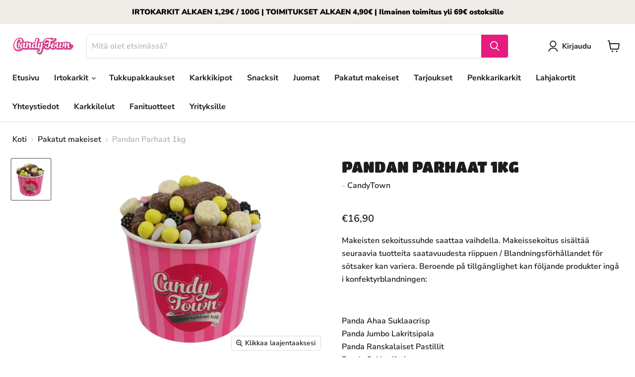

--- FILE ---
content_type: text/html; charset=utf-8
request_url: https://candytown.fi/collections/pakatut-makeiset-2/products/pandan-parhaat-1kg
body_size: 37410
content:
<!doctype html>
<html class="no-js no-touch" lang="fi">
  <head>

<meta name="smart-seo-integrated" content="true" /><meta name="smartseo-keyword" content="" />
<meta name="smartseo-timestamp" content="0" />
<meta charset="utf-8">
    <meta http-equiv="x-ua-compatible" content="IE=edge">

    <link rel="preconnect" href="https://cdn.shopify.com">
    <link rel="preconnect" href="https://fonts.shopifycdn.com">
    <link rel="preconnect" href="https://v.shopify.com">
    <link rel="preconnect" href="https://cdn.shopifycloud.com">

    <!-- Start VWO Async SmartCode -->
    <link rel="preconnect" href="https://dev.visualwebsiteoptimizer.com">
    <script type="text/javascript" id="vwoCode">
      window._vwo_code || (function() {
      var account_id=863058,
      version=2.1,
      settings_tolerance=2000,
      hide_element='body',
      hide_element_style = 'opacity:0 !important;filter:alpha(opacity=0) !important;background:none !important',
      /* DO NOT EDIT BELOW THIS LINE */
      f=false,w=window,d=document,v=d.querySelector('#vwoCode'),cK='_vwo_'+account_id+'_settings',cc={};try{var c=JSON.parse(localStorage.getItem('_vwo_'+account_id+'_config'));cc=c&&typeof c==='object'?c:{}}catch(e){}var stT=cc.stT==='session'?w.sessionStorage:w.localStorage;code={use_existing_jquery:function(){return typeof use_existing_jquery!=='undefined'?use_existing_jquery:undefined},library_tolerance:function(){return typeof library_tolerance!=='undefined'?library_tolerance:undefined},settings_tolerance:function(){return cc.sT||settings_tolerance},hide_element_style:function(){return'{'+(cc.hES||hide_element_style)+'}'},hide_element:function(){if(performance.getEntriesByName('first-contentful-paint')[0]){return''}return typeof cc.hE==='string'?cc.hE:hide_element},getVersion:function(){return version},finish:function(e){if(!f){f=true;var t=d.getElementById('_vis_opt_path_hides');if(t)t.parentNode.removeChild(t);if(e)(new Image).src='https://dev.visualwebsiteoptimizer.com/ee.gif?a='+account_id+e}},finished:function(){return f},addScript:function(e){var t=d.createElement('script');t.type='text/javascript';if(e.src){t.src=e.src}else{t.text=e.text}d.getElementsByTagName('head')[0].appendChild(t)},load:function(e,t){var i=this.getSettings(),n=d.createElement('script'),r=this;t=t||{};if(i){n.textContent=i;d.getElementsByTagName('head')[0].appendChild(n);if(!w.VWO||VWO.caE){stT.removeItem(cK);r.load(e)}}else{var o=new XMLHttpRequest;o.open('GET',e,true);o.withCredentials=!t.dSC;o.responseType=t.responseType||'text';o.onload=function(){if(t.onloadCb){return t.onloadCb(o,e)}if(o.status===200){_vwo_code.addScript({text:o.responseText})}else{_vwo_code.finish('&e=loading_failure:'+e)}};o.onerror=function(){if(t.onerrorCb){return t.onerrorCb(e)}_vwo_code.finish('&e=loading_failure:'+e)};o.send()}},getSettings:function(){try{var e=stT.getItem(cK);if(!e){return}e=JSON.parse(e);if(Date.now()>e.e){stT.removeItem(cK);return}return e.s}catch(e){return}},init:function(){if(d.URL.indexOf('__vwo_disable__')>-1)return;var e=this.settings_tolerance();w._vwo_settings_timer=setTimeout(function(){_vwo_code.finish();stT.removeItem(cK)},e);var t;if(this.hide_element()!=='body'){t=d.createElement('style');var i=this.hide_element(),n=i?i+this.hide_element_style():'',r=d.getElementsByTagName('head')[0];t.setAttribute('id','_vis_opt_path_hides');v&&t.setAttribute('nonce',v.nonce);t.setAttribute('type','text/css');if(t.styleSheet)t.styleSheet.cssText=n;else t.appendChild(d.createTextNode(n));r.appendChild(t)}else{t=d.getElementsByTagName('head')[0];var n=d.createElement('div');n.style.cssText='z-index: 2147483647 !important;position: fixed !important;left: 0 !important;top: 0 !important;width: 100% !important;height: 100% !important;background: white !important;';n.setAttribute('id','_vis_opt_path_hides');n.classList.add('_vis_hide_layer');t.parentNode.insertBefore(n,t.nextSibling)}var o='https://dev.visualwebsiteoptimizer.com/j.php?a='+account_id+'&u='+encodeURIComponent(d.URL)+'&vn='+version;if(w.location.search.indexOf('_vwo_xhr')!==-1){this.addScript({src:o})}else{this.load(o+'&x=true')}}};w._vwo_code=code;code.init();})();
    </script>
    <!-- End VWO Async SmartCode -->

    
  <link rel="shortcut icon" href="//candytown.fi/cdn/shop/files/ct-favicon_32x32.png?v=1640957496" type="image/png">


    


    <meta name="viewport" content="width=device-width">

    
    

















    
    
    

    
    

    
    <meta property="og:image:alt" content="Pandan Parhaat 1kg" />
  
















    
    
    
      
      

    
<meta property="twitter:image:width" content="1200" />
    <meta property="twitter:image:height" content="1200" />
    
    
    <meta property="twitter:image:alt" content="Pandan Parhaat 1kg" />
  



    <link rel="preload" href="//candytown.fi/cdn/fonts/nunito_sans/nunitosans_n7.25d963ed46da26098ebeab731e90d8802d989fa5.woff2" as="font" crossorigin="anonymous">
    <link rel="preload" as="style" href="//candytown.fi/cdn/shop/t/2/assets/theme.css?v=184336450616535825261763647473">

    <script>window.performance && window.performance.mark && window.performance.mark('shopify.content_for_header.start');</script><meta name="google-site-verification" content="TEau1Mx6-y8BTL_RYGytGoR6r7nnLVUJcjFwYgpmnB0">
<meta id="shopify-digital-wallet" name="shopify-digital-wallet" content="/55284498491/digital_wallets/dialog">
<link rel="alternate" type="application/json+oembed" href="https://candytown.fi/products/pandan-parhaat-1kg.oembed">
<script async="async" src="/checkouts/internal/preloads.js?locale=fi-FI"></script>
<script id="shopify-features" type="application/json">{"accessToken":"164e153d532116fbeead897549c52cc0","betas":["rich-media-storefront-analytics"],"domain":"candytown.fi","predictiveSearch":true,"shopId":55284498491,"locale":"fi"}</script>
<script>var Shopify = Shopify || {};
Shopify.shop = "candytown-finland.myshopify.com";
Shopify.locale = "fi";
Shopify.currency = {"active":"EUR","rate":"1.0"};
Shopify.country = "FI";
Shopify.theme = {"name":"Empire","id":121426608187,"schema_name":"Empire","schema_version":"6.0.0","theme_store_id":838,"role":"main"};
Shopify.theme.handle = "null";
Shopify.theme.style = {"id":null,"handle":null};
Shopify.cdnHost = "candytown.fi/cdn";
Shopify.routes = Shopify.routes || {};
Shopify.routes.root = "/";</script>
<script type="module">!function(o){(o.Shopify=o.Shopify||{}).modules=!0}(window);</script>
<script>!function(o){function n(){var o=[];function n(){o.push(Array.prototype.slice.apply(arguments))}return n.q=o,n}var t=o.Shopify=o.Shopify||{};t.loadFeatures=n(),t.autoloadFeatures=n()}(window);</script>
<script id="shop-js-analytics" type="application/json">{"pageType":"product"}</script>
<script defer="defer" async type="module" src="//candytown.fi/cdn/shopifycloud/shop-js/modules/v2/client.init-shop-cart-sync_BaVYBPKc.fi.esm.js"></script>
<script defer="defer" async type="module" src="//candytown.fi/cdn/shopifycloud/shop-js/modules/v2/chunk.common_CTbb0h5t.esm.js"></script>
<script defer="defer" async type="module" src="//candytown.fi/cdn/shopifycloud/shop-js/modules/v2/chunk.modal_DUS8DR4E.esm.js"></script>
<script type="module">
  await import("//candytown.fi/cdn/shopifycloud/shop-js/modules/v2/client.init-shop-cart-sync_BaVYBPKc.fi.esm.js");
await import("//candytown.fi/cdn/shopifycloud/shop-js/modules/v2/chunk.common_CTbb0h5t.esm.js");
await import("//candytown.fi/cdn/shopifycloud/shop-js/modules/v2/chunk.modal_DUS8DR4E.esm.js");

  window.Shopify.SignInWithShop?.initShopCartSync?.({"fedCMEnabled":true,"windoidEnabled":true});

</script>
<script>(function() {
  var isLoaded = false;
  function asyncLoad() {
    if (isLoaded) return;
    isLoaded = true;
    var urls = ["https:\/\/cdn.shopify.com\/s\/files\/1\/0552\/8449\/8491\/t\/2\/assets\/yoast-active-script.js?v=1693313999\u0026shop=candytown-finland.myshopify.com"];
    for (var i = 0; i < urls.length; i++) {
      var s = document.createElement('script');
      s.type = 'text/javascript';
      s.async = true;
      s.src = urls[i];
      var x = document.getElementsByTagName('script')[0];
      x.parentNode.insertBefore(s, x);
    }
  };
  if(window.attachEvent) {
    window.attachEvent('onload', asyncLoad);
  } else {
    window.addEventListener('load', asyncLoad, false);
  }
})();</script>
<script id="__st">var __st={"a":55284498491,"offset":7200,"reqid":"9252f670-de8e-4456-bea8-9b9e792a7a59-1769152143","pageurl":"candytown.fi\/collections\/pakatut-makeiset-2\/products\/pandan-parhaat-1kg","u":"91825d0b0494","p":"product","rtyp":"product","rid":6749357047867};</script>
<script>window.ShopifyPaypalV4VisibilityTracking = true;</script>
<script id="captcha-bootstrap">!function(){'use strict';const t='contact',e='account',n='new_comment',o=[[t,t],['blogs',n],['comments',n],[t,'customer']],c=[[e,'customer_login'],[e,'guest_login'],[e,'recover_customer_password'],[e,'create_customer']],r=t=>t.map((([t,e])=>`form[action*='/${t}']:not([data-nocaptcha='true']) input[name='form_type'][value='${e}']`)).join(','),a=t=>()=>t?[...document.querySelectorAll(t)].map((t=>t.form)):[];function s(){const t=[...o],e=r(t);return a(e)}const i='password',u='form_key',d=['recaptcha-v3-token','g-recaptcha-response','h-captcha-response',i],f=()=>{try{return window.sessionStorage}catch{return}},m='__shopify_v',_=t=>t.elements[u];function p(t,e,n=!1){try{const o=window.sessionStorage,c=JSON.parse(o.getItem(e)),{data:r}=function(t){const{data:e,action:n}=t;return t[m]||n?{data:e,action:n}:{data:t,action:n}}(c);for(const[e,n]of Object.entries(r))t.elements[e]&&(t.elements[e].value=n);n&&o.removeItem(e)}catch(o){console.error('form repopulation failed',{error:o})}}const l='form_type',E='cptcha';function T(t){t.dataset[E]=!0}const w=window,h=w.document,L='Shopify',v='ce_forms',y='captcha';let A=!1;((t,e)=>{const n=(g='f06e6c50-85a8-45c8-87d0-21a2b65856fe',I='https://cdn.shopify.com/shopifycloud/storefront-forms-hcaptcha/ce_storefront_forms_captcha_hcaptcha.v1.5.2.iife.js',D={infoText:'hCaptchan suojaama',privacyText:'Tietosuoja',termsText:'Ehdot'},(t,e,n)=>{const o=w[L][v],c=o.bindForm;if(c)return c(t,g,e,D).then(n);var r;o.q.push([[t,g,e,D],n]),r=I,A||(h.body.append(Object.assign(h.createElement('script'),{id:'captcha-provider',async:!0,src:r})),A=!0)});var g,I,D;w[L]=w[L]||{},w[L][v]=w[L][v]||{},w[L][v].q=[],w[L][y]=w[L][y]||{},w[L][y].protect=function(t,e){n(t,void 0,e),T(t)},Object.freeze(w[L][y]),function(t,e,n,w,h,L){const[v,y,A,g]=function(t,e,n){const i=e?o:[],u=t?c:[],d=[...i,...u],f=r(d),m=r(i),_=r(d.filter((([t,e])=>n.includes(e))));return[a(f),a(m),a(_),s()]}(w,h,L),I=t=>{const e=t.target;return e instanceof HTMLFormElement?e:e&&e.form},D=t=>v().includes(t);t.addEventListener('submit',(t=>{const e=I(t);if(!e)return;const n=D(e)&&!e.dataset.hcaptchaBound&&!e.dataset.recaptchaBound,o=_(e),c=g().includes(e)&&(!o||!o.value);(n||c)&&t.preventDefault(),c&&!n&&(function(t){try{if(!f())return;!function(t){const e=f();if(!e)return;const n=_(t);if(!n)return;const o=n.value;o&&e.removeItem(o)}(t);const e=Array.from(Array(32),(()=>Math.random().toString(36)[2])).join('');!function(t,e){_(t)||t.append(Object.assign(document.createElement('input'),{type:'hidden',name:u})),t.elements[u].value=e}(t,e),function(t,e){const n=f();if(!n)return;const o=[...t.querySelectorAll(`input[type='${i}']`)].map((({name:t})=>t)),c=[...d,...o],r={};for(const[a,s]of new FormData(t).entries())c.includes(a)||(r[a]=s);n.setItem(e,JSON.stringify({[m]:1,action:t.action,data:r}))}(t,e)}catch(e){console.error('failed to persist form',e)}}(e),e.submit())}));const S=(t,e)=>{t&&!t.dataset[E]&&(n(t,e.some((e=>e===t))),T(t))};for(const o of['focusin','change'])t.addEventListener(o,(t=>{const e=I(t);D(e)&&S(e,y())}));const B=e.get('form_key'),M=e.get(l),P=B&&M;t.addEventListener('DOMContentLoaded',(()=>{const t=y();if(P)for(const e of t)e.elements[l].value===M&&p(e,B);[...new Set([...A(),...v().filter((t=>'true'===t.dataset.shopifyCaptcha))])].forEach((e=>S(e,t)))}))}(h,new URLSearchParams(w.location.search),n,t,e,['guest_login'])})(!0,!0)}();</script>
<script integrity="sha256-4kQ18oKyAcykRKYeNunJcIwy7WH5gtpwJnB7kiuLZ1E=" data-source-attribution="shopify.loadfeatures" defer="defer" src="//candytown.fi/cdn/shopifycloud/storefront/assets/storefront/load_feature-a0a9edcb.js" crossorigin="anonymous"></script>
<script data-source-attribution="shopify.dynamic_checkout.dynamic.init">var Shopify=Shopify||{};Shopify.PaymentButton=Shopify.PaymentButton||{isStorefrontPortableWallets:!0,init:function(){window.Shopify.PaymentButton.init=function(){};var t=document.createElement("script");t.src="https://candytown.fi/cdn/shopifycloud/portable-wallets/latest/portable-wallets.fi.js",t.type="module",document.head.appendChild(t)}};
</script>
<script data-source-attribution="shopify.dynamic_checkout.buyer_consent">
  function portableWalletsHideBuyerConsent(e){var t=document.getElementById("shopify-buyer-consent"),n=document.getElementById("shopify-subscription-policy-button");t&&n&&(t.classList.add("hidden"),t.setAttribute("aria-hidden","true"),n.removeEventListener("click",e))}function portableWalletsShowBuyerConsent(e){var t=document.getElementById("shopify-buyer-consent"),n=document.getElementById("shopify-subscription-policy-button");t&&n&&(t.classList.remove("hidden"),t.removeAttribute("aria-hidden"),n.addEventListener("click",e))}window.Shopify?.PaymentButton&&(window.Shopify.PaymentButton.hideBuyerConsent=portableWalletsHideBuyerConsent,window.Shopify.PaymentButton.showBuyerConsent=portableWalletsShowBuyerConsent);
</script>
<script data-source-attribution="shopify.dynamic_checkout.cart.bootstrap">document.addEventListener("DOMContentLoaded",(function(){function t(){return document.querySelector("shopify-accelerated-checkout-cart, shopify-accelerated-checkout")}if(t())Shopify.PaymentButton.init();else{new MutationObserver((function(e,n){t()&&(Shopify.PaymentButton.init(),n.disconnect())})).observe(document.body,{childList:!0,subtree:!0})}}));
</script>

<script>window.performance && window.performance.mark && window.performance.mark('shopify.content_for_header.end');</script>

    <link href="//candytown.fi/cdn/shop/t/2/assets/theme.css?v=184336450616535825261763647473" rel="stylesheet" type="text/css" media="all" />

    
    <script>
      window.Theme = window.Theme || {};
      window.Theme.routes = {
        "root_url": "/",
        "account_url": "/account",
        "account_login_url": "/account/login",
        "account_logout_url": "/account/logout",
        "account_register_url": "/account/register",
        "account_addresses_url": "/account/addresses",
        "collections_url": "/collections",
        "all_products_collection_url": "/collections/all",
        "search_url": "/search",
        "cart_url": "/cart",
        "cart_add_url": "/cart/add",
        "cart_change_url": "/cart/change",
        "cart_clear_url": "/cart/clear",
        "product_recommendations_url": "/recommendations/products",
      };
    </script>
    

    <!-- Google Tag Manager -->
    <script>
      (function(w,d,s,l,i){w[l]=w[l]||[];w[l].push({'gtm.start':
      new Date().getTime(),event:'gtm.js'});var f=d.getElementsByTagName(s)[0],
      j=d.createElement(s),dl=l!='dataLayer'?'&l='+l:'';j.async=true;j.src=
      'https://www.googletagmanager.com/gtm.js?id='+i+dl;f.parentNode.insertBefore(j,f);
      })(window,document,'script','dataLayer','GTM-NMV5SVR');
    </script>
    <!-- End Google Tag Manager -->

    <!-- GSSTART Code for GSDISCOUNTPRICES head. Do not change --><script type="text/javascript">
        window.gspricesSelectedVariantId = '39945945940027';
        window.gspricesProductURL = 'pandan-parhaat-1kg';
      </script><script type="text/javascript">
      window.gspricesCurrentDate = '2026-01-23T09:09:03Z';
      window.gspricesCurrentUTCts = 1769152143000;
    </script>
    <script
      type="text/javascript"
      src="https://gravity-software.com/discountedprices/js/shopify/gsdiscounts5171.js?v=05f071e04e3ccf3f42e1f3dbaac0fb08"
    ></script>
    <!-- Code for GSDISCOUNTPRICES head. Do not change GSEND -->
  <!-- BEGIN app block: shopify://apps/hulk-form-builder/blocks/app-embed/b6b8dd14-356b-4725-a4ed-77232212b3c3 --><!-- BEGIN app snippet: hulkapps-formbuilder-theme-ext --><script type="text/javascript">
  
  if (typeof window.formbuilder_customer != "object") {
        window.formbuilder_customer = {}
  }

  window.hulkFormBuilder = {
    form_data: {"form_stNXNbWTMYqrwaIjYMLdZw":{"uuid":"stNXNbWTMYqrwaIjYMLdZw","form_name":"Karkinmaistelija","form_data":{"div_back_gradient_1":"#fff","div_back_gradient_2":"#fff","back_color":"#fff","form_title":"","form_submit":"Lähetä","after_submit":"hideAndmessage","after_submit_msg":"\u003cp data-end=\"39\" data-start=\"0\"\u003e\u003cstrong data-end=\"34\" data-start=\"0\"\u003eKiitos lomakkeen l\u0026auml;hetyksest\u0026auml;!\u003c\/strong\u003e 🎉\u003c\/p\u003e\n\n\u003cp data-end=\"122\" data-start=\"41\"\u003eMahtavaa, ett\u0026auml; haluat mukaan CandyTownin viralliseksi karkinmaistelijaksi! 🍬🤩\u003c\/p\u003e\n\n\u003cp data-end=\"339\" data-start=\"124\"\u003eHakemuksesi on vastaanotettu, ja valitsemme 8 onnekasta herkkusuuta maistelemaan vuoden 2025 uutuusmakeisia. Jos tulet valituksi, otamme sinuun yhteytt\u0026auml; ja p\u0026auml;\u0026auml;set jakamaan karkkiarviosi koko makeismaailman iloksi!\u003c\/p\u003e\n\n\u003cp data-end=\"464\" data-start=\"341\"\u003ePid\u0026auml; silm\u0026auml;ll\u0026auml; s\u0026auml;hk\u0026ouml;postiasi \u0026ndash; ehk\u0026auml; juuri sin\u0026auml; p\u0026auml;\u0026auml;set herkuttelemaan ja vaikuttamaan CandyTownin tuleviin suosikkeihin! 💖\u003c\/p\u003e\n\n\u003cp data-end=\"508\" data-start=\"466\"\u003eMakein terveisin,\u003cbr data-end=\"486\" data-start=\"483\" \/\u003e\n\u003cstrong data-end=\"505\" data-start=\"486\"\u003eCandyTown-tiimi\u003c\/strong\u003e 🍭\u003c\/p\u003e\n","captcha_enable":"yes","label_style":"blockLabels","input_border_radius":"2","back_type":"transparent","input_back_color":"#fff","input_back_color_hover":"#fff","back_shadow":"none","label_font_clr":"#333333","input_font_clr":"#333333","button_align":"fullBtn","button_clr":"#fff","button_back_clr":"#333333","button_border_radius":"2","form_width":"100%","form_border_size":"1","form_border_clr":"#000000","form_border_radius":"1","label_font_size":"16","input_font_size":"16","button_font_size":"16","form_padding":"20","input_border_color":"#000000","input_border_color_hover":"#000000","btn_border_clr":"#333333","btn_border_size":"1","form_name":"Karkinmaistelija","":"emmi.parni@jappis.fi","form_emails":"toni.lahteenoja@jappis.fi,henna.lahtinen@candytown.fi,tero.nurminen@candytown.fi,emmi.parni@jappis.fi","admin_email_subject":"Uusi lomakelähetys - Karkinmaistelija","admin_email_message":"Hi [first-name of store owner],\u003cbr\u003eSomeone just submitted a response to your form.\u003cbr\u003ePlease find the details below:","form_access_message":"\u003cp\u003ePlease login to access the form\u003cbr\u003eDo not have an account? Create account\u003c\/p\u003e","notification_email_send":true,"capture_form_submission_counts":"no","custom_count_number":"","captcha_honeypot":"no","captcha_align":"left","captcha_lang":"fi","captcha_version_3_enable":"yes","formElements":[{"type":"text","position":0,"label":"Etunimi","customClass":"","halfwidth":"no","Conditions":{},"page_number":1,"required":"yes","centerfield":"no"},{"type":"text","position":1,"label":"Sukunimi","halfwidth":"no","Conditions":{},"page_number":1,"required":"yes"},{"type":"email","position":2,"label":"Sähköpostiosoite","required":"yes","email_confirm":"yes","Conditions":{},"page_number":1},{"Conditions":{},"type":"phone","position":3,"label":"Puhelinnumero","default_country_code":"Finland +358","phone_validate_field":"no","page_number":1},{"Conditions":{},"type":"textarea","position":4,"label":"Viesti","inputHeight":"200","page_number":1},{"Conditions":{},"type":"file","position":5,"label":"Valitse tiedosto","enable_drag_and_drop":"yes","required":"yes","page_number":1}]},"is_spam_form":false,"shop_uuid":"c0SLNwf3Kiuqu_gfIcAdIg","shop_timezone":"Europe\/Helsinki","shop_id":132890,"shop_is_after_submit_enabled":false,"shop_shopify_plan":"unlimited","shop_shopify_domain":"candytown-finland.myshopify.com","shop_remove_watermark":false,"shop_created_at":"2025-04-03T05:38:38.976-05:00"}},
    shop_data: {"shop_c0SLNwf3Kiuqu_gfIcAdIg":{"shop_uuid":"c0SLNwf3Kiuqu_gfIcAdIg","shop_timezone":"Europe\/Helsinki","shop_id":132890,"shop_is_after_submit_enabled":false,"shop_shopify_plan":"Advanced","shop_shopify_domain":"candytown-finland.myshopify.com","shop_created_at":"2025-04-03T05:38:38.976-05:00","is_skip_metafield":false,"shop_deleted":false,"shop_disabled":false}},
    settings_data: {"shop_settings":{"shop_customise_msgs":[],"default_customise_msgs":{"is_required":"is required","thank_you":"Thank you! The form was submitted successfully.","processing":"Processing...","valid_data":"Please provide valid data","valid_email":"Provide valid email format","valid_tags":"HTML Tags are not allowed","valid_phone":"Provide valid phone number","valid_captcha":"Please provide valid captcha response","valid_url":"Provide valid URL","only_number_alloud":"Provide valid number in","number_less":"must be less than","number_more":"must be more than","image_must_less":"Image must be less than 20MB","image_number":"Images allowed","image_extension":"Invalid extension! Please provide image file","error_image_upload":"Error in image upload. Please try again.","error_file_upload":"Error in file upload. Please try again.","your_response":"Your response","error_form_submit":"Error occur.Please try again after sometime.","email_submitted":"Form with this email is already submitted","invalid_email_by_zerobounce":"The email address you entered appears to be invalid. Please check it and try again.","download_file":"Download file","card_details_invalid":"Your card details are invalid","card_details":"Card details","please_enter_card_details":"Please enter card details","card_number":"Card number","exp_mm":"Exp MM","exp_yy":"Exp YY","crd_cvc":"CVV","payment_value":"Payment amount","please_enter_payment_amount":"Please enter payment amount","address1":"Address line 1","address2":"Address line 2","city":"City","province":"Province","zipcode":"Zip code","country":"Country","blocked_domain":"This form does not accept addresses from","file_must_less":"File must be less than 20MB","file_extension":"Invalid extension! Please provide file","only_file_number_alloud":"files allowed","previous":"Previous","next":"Next","must_have_a_input":"Please enter at least one field.","please_enter_required_data":"Please enter required data","atleast_one_special_char":"Include at least one special character","atleast_one_lowercase_char":"Include at least one lowercase character","atleast_one_uppercase_char":"Include at least one uppercase character","atleast_one_number":"Include at least one number","must_have_8_chars":"Must have 8 characters long","be_between_8_and_12_chars":"Be between 8 and 12 characters long","please_select":"Please Select","phone_submitted":"Form with this phone number is already submitted","user_res_parse_error":"Error while submitting the form","valid_same_values":"values must be same","product_choice_clear_selection":"Clear Selection","picture_choice_clear_selection":"Clear Selection","remove_all_for_file_image_upload":"Remove All","invalid_file_type_for_image_upload":"You can't upload files of this type.","invalid_file_type_for_signature_upload":"You can't upload files of this type.","max_files_exceeded_for_file_upload":"You can not upload any more files.","max_files_exceeded_for_image_upload":"You can not upload any more files.","file_already_exist":"File already uploaded","max_limit_exceed":"You have added the maximum number of text fields.","cancel_upload_for_file_upload":"Cancel upload","cancel_upload_for_image_upload":"Cancel upload","cancel_upload_for_signature_upload":"Cancel upload"},"shop_blocked_domains":[]}},
    features_data: {"shop_plan_features":{"shop_plan_features":["unlimited-forms","full-design-customization","export-form-submissions","multiple-recipients-for-form-submissions","multiple-admin-notifications","enable-captcha","unlimited-file-uploads","save-submitted-form-data","set-auto-response-message","conditional-logic","form-banner","save-as-draft-facility","include-user-response-in-admin-email","disable-form-submission","file-upload"]}},
    shop: null,
    shop_id: null,
    plan_features: null,
    validateDoubleQuotes: false,
    assets: {
      extraFunctions: "https://cdn.shopify.com/extensions/019bb5ee-ec40-7527-955d-c1b8751eb060/form-builder-by-hulkapps-50/assets/extra-functions.js",
      extraStyles: "https://cdn.shopify.com/extensions/019bb5ee-ec40-7527-955d-c1b8751eb060/form-builder-by-hulkapps-50/assets/extra-styles.css",
      bootstrapStyles: "https://cdn.shopify.com/extensions/019bb5ee-ec40-7527-955d-c1b8751eb060/form-builder-by-hulkapps-50/assets/theme-app-extension-bootstrap.css"
    },
    translations: {
      htmlTagNotAllowed: "HTML Tags are not allowed",
      sqlQueryNotAllowed: "SQL Queries are not allowed",
      doubleQuoteNotAllowed: "Double quotes are not allowed",
      vorwerkHttpWwwNotAllowed: "The words \u0026#39;http\u0026#39; and \u0026#39;www\u0026#39; are not allowed. Please remove them and try again.",
      maxTextFieldsReached: "You have added the maximum number of text fields.",
      avoidNegativeWords: "Avoid negative words: Don\u0026#39;t use negative words in your contact message.",
      customDesignOnly: "This form is for custom designs requests. For general inquiries please contact our team at info@stagheaddesigns.com",
      zerobounceApiErrorMsg: "We couldn\u0026#39;t verify your email due to a technical issue. Please try again later.",
    }

  }

  

  window.FbThemeAppExtSettingsHash = {}
  
</script><!-- END app snippet --><!-- END app block --><!-- BEGIN app block: shopify://apps/yoast-seo/blocks/metatags/7c777011-bc88-4743-a24e-64336e1e5b46 -->
<!-- This site is optimized with Yoast SEO for Shopify -->
<title>Pandan Parhaat 1kg - CandyTown</title>
<meta name="description" content="Makeisten sekoitussuhde saattaa vaihdella. Makeissekoitus sisältää seuraavia tuotteita saatavuudesta riippuen / Blandningsförhållandet för sötsaker kan variera. Beroende på tillgänglighet kan följande produkter ingå i konfektyrblandningen:Panda Ahaa SuklaacrispPanda Jumbo LakritsipalaPanda Ranskalaiset PastillitPanda S" />
<link rel="canonical" href="https://candytown.fi/products/pandan-parhaat-1kg" />
<meta name="robots" content="index, follow, max-image-preview:large, max-snippet:-1, max-video-preview:-1" />
<meta property="og:site_name" content="CandyTown " />
<meta property="og:url" content="https://candytown.fi/products/pandan-parhaat-1kg" />
<meta property="og:locale" content="fi_FI" />
<meta property="og:type" content="product" />
<meta property="og:title" content="Pandan Parhaat 1kg - CandyTown" />
<meta property="og:description" content="Makeisten sekoitussuhde saattaa vaihdella. Makeissekoitus sisältää seuraavia tuotteita saatavuudesta riippuen / Blandningsförhållandet för sötsaker kan variera. Beroende på tillgänglighet kan följande produkter ingå i konfektyrblandningen:Panda Ahaa SuklaacrispPanda Jumbo LakritsipalaPanda Ranskalaiset PastillitPanda S" />
<meta property="og:image" content="https://candytown.fi/cdn/shop/products/2baae6988d4811bca951ece54f0c9acf_77caa5d6-106a-44ca-ac78-42e869a404ba.jpg?v=1642072421" />
<meta property="og:image:height" content="566" />
<meta property="og:image:width" content="534" />
<meta property="og:availability" content="backorder" />
<meta property="product:availability" content="available for order" />
<meta property="product:condition" content="new" />
<meta property="product:price:amount" content="16.9" />
<meta property="product:price:currency" content="EUR" />
<meta property="product:retailer_item_id" content="51876" />
<meta name="twitter:card" content="summary_large_image" />
<script type="application/ld+json" id="yoast-schema-graph">
{
  "@context": "https://schema.org",
  "@graph": [
    {
      "@type": "WebSite",
      "@id": "https://candytown.fi/#/schema/website/1",
      "url": "https://candytown.fi",
      "name": "CandyTown ",
      "potentialAction": {
        "@type": "SearchAction",
        "target": "https://candytown.fi/search?q={search_term_string}",
        "query-input": "required name=search_term_string"
      },
      "inLanguage": "fi"
    },
    {
      "@type": "ItemPage",
      "@id": "https:\/\/candytown.fi\/products\/pandan-parhaat-1kg",
      "name": "Pandan Parhaat 1kg - CandyTown",
      "description": "Makeisten sekoitussuhde saattaa vaihdella. Makeissekoitus sisältää seuraavia tuotteita saatavuudesta riippuen \/ Blandningsförhållandet för sötsaker kan variera. Beroende på tillgänglighet kan följande produkter ingå i konfektyrblandningen:Panda Ahaa SuklaacrispPanda Jumbo LakritsipalaPanda Ranskalaiset PastillitPanda S",
      "datePublished": "2022-04-19T12:45:03+03:00",
      "breadcrumb": {
        "@id": "https:\/\/candytown.fi\/products\/pandan-parhaat-1kg\/#\/schema\/breadcrumb"
      },
      "primaryImageOfPage": {
        "@id": "https://candytown.fi/#/schema/ImageObject/21339009482811"
      },
      "image": [{
        "@id": "https://candytown.fi/#/schema/ImageObject/21339009482811"
      }],
      "isPartOf": {
        "@id": "https://candytown.fi/#/schema/website/1"
      },
      "url": "https:\/\/candytown.fi\/products\/pandan-parhaat-1kg"
    },
    {
      "@type": "ImageObject",
      "@id": "https://candytown.fi/#/schema/ImageObject/21339009482811",
      "caption": "Pandan Parhaat 1kg",
      "inLanguage": "fi",
      "width": 534,
      "height": 566,
      "url": "https:\/\/candytown.fi\/cdn\/shop\/products\/2baae6988d4811bca951ece54f0c9acf_77caa5d6-106a-44ca-ac78-42e869a404ba.jpg?v=1642072421",
      "contentUrl": "https:\/\/candytown.fi\/cdn\/shop\/products\/2baae6988d4811bca951ece54f0c9acf_77caa5d6-106a-44ca-ac78-42e869a404ba.jpg?v=1642072421"
    },
    {
      "@type": "ProductGroup",
      "@id": "https:\/\/candytown.fi\/products\/pandan-parhaat-1kg\/#\/schema\/Product",
      "brand": [{
        "@type": "Brand",
        "name": "CandyTown"
      }],
      "mainEntityOfPage": {
        "@id": "https:\/\/candytown.fi\/products\/pandan-parhaat-1kg"
      },
      "name": "Pandan Parhaat 1kg",
      "description": "Makeisten sekoitussuhde saattaa vaihdella. Makeissekoitus sisältää seuraavia tuotteita saatavuudesta riippuen \/ Blandningsförhållandet för sötsaker kan variera. Beroende på tillgänglighet kan följande produkter ingå i konfektyrblandningen:Panda Ahaa SuklaacrispPanda Jumbo LakritsipalaPanda Ranskalaiset PastillitPanda S",
      "image": [{
        "@id": "https://candytown.fi/#/schema/ImageObject/21339009482811"
      }],
      "productGroupID": "6749357047867",
      "hasVariant": [
        {
          "@type": "Product",
          "@id": "https://candytown.fi/#/schema/Product/39945945940027",
          "name": "Pandan Parhaat 1kg",
          "sku": "51876",
          "image": [{
            "@id": "https://candytown.fi/#/schema/ImageObject/21339009482811"
          }],
          "offers": {
            "@type": "Offer",
            "@id": "https://candytown.fi/#/schema/Offer/39945945940027",
            "availability": "https://schema.org/BackOrder",
            "priceSpecification": {
              "@type": "UnitPriceSpecification",
              "valueAddedTaxIncluded": true,
              "price": 16.9,
              "priceCurrency": "EUR"
            },
            "url": "https:\/\/candytown.fi\/products\/pandan-parhaat-1kg",
            "checkoutPageURLTemplate": "https:\/\/candytown.fi\/cart\/add?id=39945945940027\u0026quantity=1"
          }
        }
      ],
      "url": "https:\/\/candytown.fi\/products\/pandan-parhaat-1kg"
    },
    {
      "@type": "BreadcrumbList",
      "@id": "https:\/\/candytown.fi\/products\/pandan-parhaat-1kg\/#\/schema\/breadcrumb",
      "itemListElement": [
        {
          "@type": "ListItem",
          "name": "CandyTown ",
          "item": "https:\/\/candytown.fi",
          "position": 1
        },
        {
          "@type": "ListItem",
          "name": "Pandan Parhaat 1kg",
          "position": 2
        }
      ]
    }

  ]}
</script>
<!--/ Yoast SEO -->
<!-- END app block --><script src="https://cdn.shopify.com/extensions/019bb5ee-ec40-7527-955d-c1b8751eb060/form-builder-by-hulkapps-50/assets/form-builder-script.js" type="text/javascript" defer="defer"></script>
<link href="https://monorail-edge.shopifysvc.com" rel="dns-prefetch">
<script>(function(){if ("sendBeacon" in navigator && "performance" in window) {try {var session_token_from_headers = performance.getEntriesByType('navigation')[0].serverTiming.find(x => x.name == '_s').description;} catch {var session_token_from_headers = undefined;}var session_cookie_matches = document.cookie.match(/_shopify_s=([^;]*)/);var session_token_from_cookie = session_cookie_matches && session_cookie_matches.length === 2 ? session_cookie_matches[1] : "";var session_token = session_token_from_headers || session_token_from_cookie || "";function handle_abandonment_event(e) {var entries = performance.getEntries().filter(function(entry) {return /monorail-edge.shopifysvc.com/.test(entry.name);});if (!window.abandonment_tracked && entries.length === 0) {window.abandonment_tracked = true;var currentMs = Date.now();var navigation_start = performance.timing.navigationStart;var payload = {shop_id: 55284498491,url: window.location.href,navigation_start,duration: currentMs - navigation_start,session_token,page_type: "product"};window.navigator.sendBeacon("https://monorail-edge.shopifysvc.com/v1/produce", JSON.stringify({schema_id: "online_store_buyer_site_abandonment/1.1",payload: payload,metadata: {event_created_at_ms: currentMs,event_sent_at_ms: currentMs}}));}}window.addEventListener('pagehide', handle_abandonment_event);}}());</script>
<script id="web-pixels-manager-setup">(function e(e,d,r,n,o){if(void 0===o&&(o={}),!Boolean(null===(a=null===(i=window.Shopify)||void 0===i?void 0:i.analytics)||void 0===a?void 0:a.replayQueue)){var i,a;window.Shopify=window.Shopify||{};var t=window.Shopify;t.analytics=t.analytics||{};var s=t.analytics;s.replayQueue=[],s.publish=function(e,d,r){return s.replayQueue.push([e,d,r]),!0};try{self.performance.mark("wpm:start")}catch(e){}var l=function(){var e={modern:/Edge?\/(1{2}[4-9]|1[2-9]\d|[2-9]\d{2}|\d{4,})\.\d+(\.\d+|)|Firefox\/(1{2}[4-9]|1[2-9]\d|[2-9]\d{2}|\d{4,})\.\d+(\.\d+|)|Chrom(ium|e)\/(9{2}|\d{3,})\.\d+(\.\d+|)|(Maci|X1{2}).+ Version\/(15\.\d+|(1[6-9]|[2-9]\d|\d{3,})\.\d+)([,.]\d+|)( \(\w+\)|)( Mobile\/\w+|) Safari\/|Chrome.+OPR\/(9{2}|\d{3,})\.\d+\.\d+|(CPU[ +]OS|iPhone[ +]OS|CPU[ +]iPhone|CPU IPhone OS|CPU iPad OS)[ +]+(15[._]\d+|(1[6-9]|[2-9]\d|\d{3,})[._]\d+)([._]\d+|)|Android:?[ /-](13[3-9]|1[4-9]\d|[2-9]\d{2}|\d{4,})(\.\d+|)(\.\d+|)|Android.+Firefox\/(13[5-9]|1[4-9]\d|[2-9]\d{2}|\d{4,})\.\d+(\.\d+|)|Android.+Chrom(ium|e)\/(13[3-9]|1[4-9]\d|[2-9]\d{2}|\d{4,})\.\d+(\.\d+|)|SamsungBrowser\/([2-9]\d|\d{3,})\.\d+/,legacy:/Edge?\/(1[6-9]|[2-9]\d|\d{3,})\.\d+(\.\d+|)|Firefox\/(5[4-9]|[6-9]\d|\d{3,})\.\d+(\.\d+|)|Chrom(ium|e)\/(5[1-9]|[6-9]\d|\d{3,})\.\d+(\.\d+|)([\d.]+$|.*Safari\/(?![\d.]+ Edge\/[\d.]+$))|(Maci|X1{2}).+ Version\/(10\.\d+|(1[1-9]|[2-9]\d|\d{3,})\.\d+)([,.]\d+|)( \(\w+\)|)( Mobile\/\w+|) Safari\/|Chrome.+OPR\/(3[89]|[4-9]\d|\d{3,})\.\d+\.\d+|(CPU[ +]OS|iPhone[ +]OS|CPU[ +]iPhone|CPU IPhone OS|CPU iPad OS)[ +]+(10[._]\d+|(1[1-9]|[2-9]\d|\d{3,})[._]\d+)([._]\d+|)|Android:?[ /-](13[3-9]|1[4-9]\d|[2-9]\d{2}|\d{4,})(\.\d+|)(\.\d+|)|Mobile Safari.+OPR\/([89]\d|\d{3,})\.\d+\.\d+|Android.+Firefox\/(13[5-9]|1[4-9]\d|[2-9]\d{2}|\d{4,})\.\d+(\.\d+|)|Android.+Chrom(ium|e)\/(13[3-9]|1[4-9]\d|[2-9]\d{2}|\d{4,})\.\d+(\.\d+|)|Android.+(UC? ?Browser|UCWEB|U3)[ /]?(15\.([5-9]|\d{2,})|(1[6-9]|[2-9]\d|\d{3,})\.\d+)\.\d+|SamsungBrowser\/(5\.\d+|([6-9]|\d{2,})\.\d+)|Android.+MQ{2}Browser\/(14(\.(9|\d{2,})|)|(1[5-9]|[2-9]\d|\d{3,})(\.\d+|))(\.\d+|)|K[Aa][Ii]OS\/(3\.\d+|([4-9]|\d{2,})\.\d+)(\.\d+|)/},d=e.modern,r=e.legacy,n=navigator.userAgent;return n.match(d)?"modern":n.match(r)?"legacy":"unknown"}(),u="modern"===l?"modern":"legacy",c=(null!=n?n:{modern:"",legacy:""})[u],f=function(e){return[e.baseUrl,"/wpm","/b",e.hashVersion,"modern"===e.buildTarget?"m":"l",".js"].join("")}({baseUrl:d,hashVersion:r,buildTarget:u}),m=function(e){var d=e.version,r=e.bundleTarget,n=e.surface,o=e.pageUrl,i=e.monorailEndpoint;return{emit:function(e){var a=e.status,t=e.errorMsg,s=(new Date).getTime(),l=JSON.stringify({metadata:{event_sent_at_ms:s},events:[{schema_id:"web_pixels_manager_load/3.1",payload:{version:d,bundle_target:r,page_url:o,status:a,surface:n,error_msg:t},metadata:{event_created_at_ms:s}}]});if(!i)return console&&console.warn&&console.warn("[Web Pixels Manager] No Monorail endpoint provided, skipping logging."),!1;try{return self.navigator.sendBeacon.bind(self.navigator)(i,l)}catch(e){}var u=new XMLHttpRequest;try{return u.open("POST",i,!0),u.setRequestHeader("Content-Type","text/plain"),u.send(l),!0}catch(e){return console&&console.warn&&console.warn("[Web Pixels Manager] Got an unhandled error while logging to Monorail."),!1}}}}({version:r,bundleTarget:l,surface:e.surface,pageUrl:self.location.href,monorailEndpoint:e.monorailEndpoint});try{o.browserTarget=l,function(e){var d=e.src,r=e.async,n=void 0===r||r,o=e.onload,i=e.onerror,a=e.sri,t=e.scriptDataAttributes,s=void 0===t?{}:t,l=document.createElement("script"),u=document.querySelector("head"),c=document.querySelector("body");if(l.async=n,l.src=d,a&&(l.integrity=a,l.crossOrigin="anonymous"),s)for(var f in s)if(Object.prototype.hasOwnProperty.call(s,f))try{l.dataset[f]=s[f]}catch(e){}if(o&&l.addEventListener("load",o),i&&l.addEventListener("error",i),u)u.appendChild(l);else{if(!c)throw new Error("Did not find a head or body element to append the script");c.appendChild(l)}}({src:f,async:!0,onload:function(){if(!function(){var e,d;return Boolean(null===(d=null===(e=window.Shopify)||void 0===e?void 0:e.analytics)||void 0===d?void 0:d.initialized)}()){var d=window.webPixelsManager.init(e)||void 0;if(d){var r=window.Shopify.analytics;r.replayQueue.forEach((function(e){var r=e[0],n=e[1],o=e[2];d.publishCustomEvent(r,n,o)})),r.replayQueue=[],r.publish=d.publishCustomEvent,r.visitor=d.visitor,r.initialized=!0}}},onerror:function(){return m.emit({status:"failed",errorMsg:"".concat(f," has failed to load")})},sri:function(e){var d=/^sha384-[A-Za-z0-9+/=]+$/;return"string"==typeof e&&d.test(e)}(c)?c:"",scriptDataAttributes:o}),m.emit({status:"loading"})}catch(e){m.emit({status:"failed",errorMsg:(null==e?void 0:e.message)||"Unknown error"})}}})({shopId: 55284498491,storefrontBaseUrl: "https://candytown.fi",extensionsBaseUrl: "https://extensions.shopifycdn.com/cdn/shopifycloud/web-pixels-manager",monorailEndpoint: "https://monorail-edge.shopifysvc.com/unstable/produce_batch",surface: "storefront-renderer",enabledBetaFlags: ["2dca8a86"],webPixelsConfigList: [{"id":"989987146","configuration":"{\"config\":\"{\\\"pixel_id\\\":\\\"G-XPQFDJQ605\\\",\\\"target_country\\\":\\\"FI\\\",\\\"gtag_events\\\":[{\\\"type\\\":\\\"search\\\",\\\"action_label\\\":[\\\"G-XPQFDJQ605\\\",\\\"AW-10880157018\\\/0gS7CN_65bADENqKiMQo\\\"]},{\\\"type\\\":\\\"begin_checkout\\\",\\\"action_label\\\":[\\\"G-XPQFDJQ605\\\",\\\"AW-10880157018\\\/J63SCNz65bADENqKiMQo\\\"]},{\\\"type\\\":\\\"view_item\\\",\\\"action_label\\\":[\\\"G-XPQFDJQ605\\\",\\\"AW-10880157018\\\/x0u3CNb65bADENqKiMQo\\\",\\\"MC-ZXM8JT4VLZ\\\"]},{\\\"type\\\":\\\"purchase\\\",\\\"action_label\\\":[\\\"G-XPQFDJQ605\\\",\\\"AW-10880157018\\\/ktBXCNP65bADENqKiMQo\\\",\\\"MC-ZXM8JT4VLZ\\\"]},{\\\"type\\\":\\\"page_view\\\",\\\"action_label\\\":[\\\"G-XPQFDJQ605\\\",\\\"AW-10880157018\\\/5oxTCND65bADENqKiMQo\\\",\\\"MC-ZXM8JT4VLZ\\\"]},{\\\"type\\\":\\\"add_payment_info\\\",\\\"action_label\\\":[\\\"G-XPQFDJQ605\\\",\\\"AW-10880157018\\\/6uKiCNr75bADENqKiMQo\\\"]},{\\\"type\\\":\\\"add_to_cart\\\",\\\"action_label\\\":[\\\"G-XPQFDJQ605\\\",\\\"AW-10880157018\\\/v0hUCNn65bADENqKiMQo\\\"]}],\\\"enable_monitoring_mode\\\":false}\"}","eventPayloadVersion":"v1","runtimeContext":"OPEN","scriptVersion":"b2a88bafab3e21179ed38636efcd8a93","type":"APP","apiClientId":1780363,"privacyPurposes":[],"dataSharingAdjustments":{"protectedCustomerApprovalScopes":["read_customer_address","read_customer_email","read_customer_name","read_customer_personal_data","read_customer_phone"]}},{"id":"433586506","configuration":"{\"pixel_id\":\"304730543655790\",\"pixel_type\":\"facebook_pixel\",\"metaapp_system_user_token\":\"-\"}","eventPayloadVersion":"v1","runtimeContext":"OPEN","scriptVersion":"ca16bc87fe92b6042fbaa3acc2fbdaa6","type":"APP","apiClientId":2329312,"privacyPurposes":["ANALYTICS","MARKETING","SALE_OF_DATA"],"dataSharingAdjustments":{"protectedCustomerApprovalScopes":["read_customer_address","read_customer_email","read_customer_name","read_customer_personal_data","read_customer_phone"]}},{"id":"shopify-app-pixel","configuration":"{}","eventPayloadVersion":"v1","runtimeContext":"STRICT","scriptVersion":"0450","apiClientId":"shopify-pixel","type":"APP","privacyPurposes":["ANALYTICS","MARKETING"]},{"id":"shopify-custom-pixel","eventPayloadVersion":"v1","runtimeContext":"LAX","scriptVersion":"0450","apiClientId":"shopify-pixel","type":"CUSTOM","privacyPurposes":["ANALYTICS","MARKETING"]}],isMerchantRequest: false,initData: {"shop":{"name":"CandyTown ","paymentSettings":{"currencyCode":"EUR"},"myshopifyDomain":"candytown-finland.myshopify.com","countryCode":"FI","storefrontUrl":"https:\/\/candytown.fi"},"customer":null,"cart":null,"checkout":null,"productVariants":[{"price":{"amount":16.9,"currencyCode":"EUR"},"product":{"title":"Pandan Parhaat 1kg","vendor":"CandyTown","id":"6749357047867","untranslatedTitle":"Pandan Parhaat 1kg","url":"\/products\/pandan-parhaat-1kg","type":""},"id":"39945945940027","image":{"src":"\/\/candytown.fi\/cdn\/shop\/products\/2baae6988d4811bca951ece54f0c9acf_77caa5d6-106a-44ca-ac78-42e869a404ba.jpg?v=1642072421"},"sku":"51876","title":"Default Title","untranslatedTitle":"Default Title"}],"purchasingCompany":null},},"https://candytown.fi/cdn","fcfee988w5aeb613cpc8e4bc33m6693e112",{"modern":"","legacy":""},{"shopId":"55284498491","storefrontBaseUrl":"https:\/\/candytown.fi","extensionBaseUrl":"https:\/\/extensions.shopifycdn.com\/cdn\/shopifycloud\/web-pixels-manager","surface":"storefront-renderer","enabledBetaFlags":"[\"2dca8a86\"]","isMerchantRequest":"false","hashVersion":"fcfee988w5aeb613cpc8e4bc33m6693e112","publish":"custom","events":"[[\"page_viewed\",{}],[\"product_viewed\",{\"productVariant\":{\"price\":{\"amount\":16.9,\"currencyCode\":\"EUR\"},\"product\":{\"title\":\"Pandan Parhaat 1kg\",\"vendor\":\"CandyTown\",\"id\":\"6749357047867\",\"untranslatedTitle\":\"Pandan Parhaat 1kg\",\"url\":\"\/products\/pandan-parhaat-1kg\",\"type\":\"\"},\"id\":\"39945945940027\",\"image\":{\"src\":\"\/\/candytown.fi\/cdn\/shop\/products\/2baae6988d4811bca951ece54f0c9acf_77caa5d6-106a-44ca-ac78-42e869a404ba.jpg?v=1642072421\"},\"sku\":\"51876\",\"title\":\"Default Title\",\"untranslatedTitle\":\"Default Title\"}}]]"});</script><script>
  window.ShopifyAnalytics = window.ShopifyAnalytics || {};
  window.ShopifyAnalytics.meta = window.ShopifyAnalytics.meta || {};
  window.ShopifyAnalytics.meta.currency = 'EUR';
  var meta = {"product":{"id":6749357047867,"gid":"gid:\/\/shopify\/Product\/6749357047867","vendor":"CandyTown","type":"","handle":"pandan-parhaat-1kg","variants":[{"id":39945945940027,"price":1690,"name":"Pandan Parhaat 1kg","public_title":null,"sku":"51876"}],"remote":false},"page":{"pageType":"product","resourceType":"product","resourceId":6749357047867,"requestId":"9252f670-de8e-4456-bea8-9b9e792a7a59-1769152143"}};
  for (var attr in meta) {
    window.ShopifyAnalytics.meta[attr] = meta[attr];
  }
</script>
<script class="analytics">
  (function () {
    var customDocumentWrite = function(content) {
      var jquery = null;

      if (window.jQuery) {
        jquery = window.jQuery;
      } else if (window.Checkout && window.Checkout.$) {
        jquery = window.Checkout.$;
      }

      if (jquery) {
        jquery('body').append(content);
      }
    };

    var hasLoggedConversion = function(token) {
      if (token) {
        return document.cookie.indexOf('loggedConversion=' + token) !== -1;
      }
      return false;
    }

    var setCookieIfConversion = function(token) {
      if (token) {
        var twoMonthsFromNow = new Date(Date.now());
        twoMonthsFromNow.setMonth(twoMonthsFromNow.getMonth() + 2);

        document.cookie = 'loggedConversion=' + token + '; expires=' + twoMonthsFromNow;
      }
    }

    var trekkie = window.ShopifyAnalytics.lib = window.trekkie = window.trekkie || [];
    if (trekkie.integrations) {
      return;
    }
    trekkie.methods = [
      'identify',
      'page',
      'ready',
      'track',
      'trackForm',
      'trackLink'
    ];
    trekkie.factory = function(method) {
      return function() {
        var args = Array.prototype.slice.call(arguments);
        args.unshift(method);
        trekkie.push(args);
        return trekkie;
      };
    };
    for (var i = 0; i < trekkie.methods.length; i++) {
      var key = trekkie.methods[i];
      trekkie[key] = trekkie.factory(key);
    }
    trekkie.load = function(config) {
      trekkie.config = config || {};
      trekkie.config.initialDocumentCookie = document.cookie;
      var first = document.getElementsByTagName('script')[0];
      var script = document.createElement('script');
      script.type = 'text/javascript';
      script.onerror = function(e) {
        var scriptFallback = document.createElement('script');
        scriptFallback.type = 'text/javascript';
        scriptFallback.onerror = function(error) {
                var Monorail = {
      produce: function produce(monorailDomain, schemaId, payload) {
        var currentMs = new Date().getTime();
        var event = {
          schema_id: schemaId,
          payload: payload,
          metadata: {
            event_created_at_ms: currentMs,
            event_sent_at_ms: currentMs
          }
        };
        return Monorail.sendRequest("https://" + monorailDomain + "/v1/produce", JSON.stringify(event));
      },
      sendRequest: function sendRequest(endpointUrl, payload) {
        // Try the sendBeacon API
        if (window && window.navigator && typeof window.navigator.sendBeacon === 'function' && typeof window.Blob === 'function' && !Monorail.isIos12()) {
          var blobData = new window.Blob([payload], {
            type: 'text/plain'
          });

          if (window.navigator.sendBeacon(endpointUrl, blobData)) {
            return true;
          } // sendBeacon was not successful

        } // XHR beacon

        var xhr = new XMLHttpRequest();

        try {
          xhr.open('POST', endpointUrl);
          xhr.setRequestHeader('Content-Type', 'text/plain');
          xhr.send(payload);
        } catch (e) {
          console.log(e);
        }

        return false;
      },
      isIos12: function isIos12() {
        return window.navigator.userAgent.lastIndexOf('iPhone; CPU iPhone OS 12_') !== -1 || window.navigator.userAgent.lastIndexOf('iPad; CPU OS 12_') !== -1;
      }
    };
    Monorail.produce('monorail-edge.shopifysvc.com',
      'trekkie_storefront_load_errors/1.1',
      {shop_id: 55284498491,
      theme_id: 121426608187,
      app_name: "storefront",
      context_url: window.location.href,
      source_url: "//candytown.fi/cdn/s/trekkie.storefront.8d95595f799fbf7e1d32231b9a28fd43b70c67d3.min.js"});

        };
        scriptFallback.async = true;
        scriptFallback.src = '//candytown.fi/cdn/s/trekkie.storefront.8d95595f799fbf7e1d32231b9a28fd43b70c67d3.min.js';
        first.parentNode.insertBefore(scriptFallback, first);
      };
      script.async = true;
      script.src = '//candytown.fi/cdn/s/trekkie.storefront.8d95595f799fbf7e1d32231b9a28fd43b70c67d3.min.js';
      first.parentNode.insertBefore(script, first);
    };
    trekkie.load(
      {"Trekkie":{"appName":"storefront","development":false,"defaultAttributes":{"shopId":55284498491,"isMerchantRequest":null,"themeId":121426608187,"themeCityHash":"11443171732934779148","contentLanguage":"fi","currency":"EUR","eventMetadataId":"55f2a6ce-9bdd-46b4-8a8a-a3ba04b42db5"},"isServerSideCookieWritingEnabled":true,"monorailRegion":"shop_domain","enabledBetaFlags":["65f19447"]},"Session Attribution":{},"S2S":{"facebookCapiEnabled":true,"source":"trekkie-storefront-renderer","apiClientId":580111}}
    );

    var loaded = false;
    trekkie.ready(function() {
      if (loaded) return;
      loaded = true;

      window.ShopifyAnalytics.lib = window.trekkie;

      var originalDocumentWrite = document.write;
      document.write = customDocumentWrite;
      try { window.ShopifyAnalytics.merchantGoogleAnalytics.call(this); } catch(error) {};
      document.write = originalDocumentWrite;

      window.ShopifyAnalytics.lib.page(null,{"pageType":"product","resourceType":"product","resourceId":6749357047867,"requestId":"9252f670-de8e-4456-bea8-9b9e792a7a59-1769152143","shopifyEmitted":true});

      var match = window.location.pathname.match(/checkouts\/(.+)\/(thank_you|post_purchase)/)
      var token = match? match[1]: undefined;
      if (!hasLoggedConversion(token)) {
        setCookieIfConversion(token);
        window.ShopifyAnalytics.lib.track("Viewed Product",{"currency":"EUR","variantId":39945945940027,"productId":6749357047867,"productGid":"gid:\/\/shopify\/Product\/6749357047867","name":"Pandan Parhaat 1kg","price":"16.90","sku":"51876","brand":"CandyTown","variant":null,"category":"","nonInteraction":true,"remote":false},undefined,undefined,{"shopifyEmitted":true});
      window.ShopifyAnalytics.lib.track("monorail:\/\/trekkie_storefront_viewed_product\/1.1",{"currency":"EUR","variantId":39945945940027,"productId":6749357047867,"productGid":"gid:\/\/shopify\/Product\/6749357047867","name":"Pandan Parhaat 1kg","price":"16.90","sku":"51876","brand":"CandyTown","variant":null,"category":"","nonInteraction":true,"remote":false,"referer":"https:\/\/candytown.fi\/collections\/pakatut-makeiset-2\/products\/pandan-parhaat-1kg"});
      }
    });


        var eventsListenerScript = document.createElement('script');
        eventsListenerScript.async = true;
        eventsListenerScript.src = "//candytown.fi/cdn/shopifycloud/storefront/assets/shop_events_listener-3da45d37.js";
        document.getElementsByTagName('head')[0].appendChild(eventsListenerScript);

})();</script>
<script
  defer
  src="https://candytown.fi/cdn/shopifycloud/perf-kit/shopify-perf-kit-3.0.4.min.js"
  data-application="storefront-renderer"
  data-shop-id="55284498491"
  data-render-region="gcp-us-east1"
  data-page-type="product"
  data-theme-instance-id="121426608187"
  data-theme-name="Empire"
  data-theme-version="6.0.0"
  data-monorail-region="shop_domain"
  data-resource-timing-sampling-rate="10"
  data-shs="true"
  data-shs-beacon="true"
  data-shs-export-with-fetch="true"
  data-shs-logs-sample-rate="1"
  data-shs-beacon-endpoint="https://candytown.fi/api/collect"
></script>
</head>

  <body
    class="template-product"
    data-instant-allow-query-string
    
  >
    <script>
      document.documentElement.className=document.documentElement.className.replace(/\bno-js\b/,'js');
      if(window.Shopify&&window.Shopify.designMode)document.documentElement.className+=' in-theme-editor';
      if(('ontouchstart' in window)||window.DocumentTouch&&document instanceof DocumentTouch)document.documentElement.className=document.documentElement.className.replace(/\bno-touch\b/,'has-touch');
    </script>
    <a class="skip-to-main" href="#site-main">Siirry sisältöön</a>
    <div id="shopify-section-static-announcement" class="shopify-section site-announcement"><script
  type="application/json"
  data-section-id="static-announcement"
  data-section-type="static-announcement">
</script>









  
    <div
      class="
        announcement-bar
        
      "
      style="
        margin-bottom: -1px;
        color: #000000;
        background: #efebe7;
      ">
      

      
        <div class="announcement-bar-text">
          IRTOKARKIT ALKAEN 1,29€ / 100G | TOIMITUKSET ALKAEN 4,90€ | Ilmainen toimitus yli 69€ ostoksille
        </div>
      

      <div class="announcement-bar-text-mobile">
        
          IRTOKARKIT ALKAEN 1,29€ / 100G | TOIMITUKSET ALKAEN 4,90€ | Ilmainen toimitus yli 69€ ostoksille
        
      </div>
    </div>
  


</div>
    <div id="shopify-section-static-utility-bar" class="shopify-section"><style data-shopify>
  .utility-bar {
    background-color: #ec409f;
    border-bottom: 1px solid #ffffff;
  }

  .utility-bar .social-link,
  .utility-bar__menu-link {
    color: #ffffff;
  }

  .utility-bar .disclosure__toggle {
    --disclosure-toggle-text-color: #ffffff;
    --disclosure-toggle-background-color: #ec409f;
  }

  .utility-bar .disclosure__toggle:hover {
    --disclosure-toggle-text-color: #ffffff;
  }

  .utility-bar .social-link:hover,
  .utility-bar__menu-link:hover {
    color: #ffffff;
  }

  .utility-bar .disclosure__toggle::after {
    --disclosure-toggle-svg-color: #ffffff;
  }

  .utility-bar .disclosure__toggle:hover::after {
    --disclosure-toggle-svg-color: #ffffff;
  }
</style>

<script
  type="application/json"
  data-section-type="static-utility-bar"
  data-section-id="static-utility-bar"
  data-section-data
>
  {
    "settings": {
      "mobile_layout": "below"
    }
  }
</script>

</div>
    <header
      class="site-header site-header-nav--open"
      role="banner"
      data-site-header
    >
      <div id="shopify-section-static-header" class="shopify-section site-header-wrapper">


<script
  type="application/json"
  data-section-id="static-header"
  data-section-type="static-header"
  data-section-data>
  {
    "settings": {
      "sticky_header": true,
      "has_box_shadow": true,
      "live_search": {
        "enable": true,
        "enable_images": true,
        "enable_content": true,
        "money_format": "€{{amount_with_comma_separator}}",
        "show_mobile_search_bar": true,
        "context": {
          "view_all_results": "Katso kaikki tulokset",
          "view_all_products": "Katso kaikki tuotteet",
          "content_results": {
            "title": "Sivut ja kirjoitukset",
            "no_results": "Ei tuloksia. "
          },
          "no_results_products": {
            "title": "Ei tuotteita haulle “*terms*”.",
            "title_in_category": "Ei tuotteita “*terms*”  *category*.",
            "message": "Valitettavasti emme löytäneet yhtään osumaa."
          }
        }
      }
    }
  }
</script>





<style data-shopify>
  .site-logo {
    max-width: 150px;
  }

  .site-logo-image {
    max-height: 50px;
  }
</style>

<div
  class="
    site-header-main
    
      site-header--full-width
    
  "
  data-site-header-main
  data-site-header-sticky
  
    data-site-header-mobile-search-bar
  
>
  <button class="site-header-menu-toggle" data-menu-toggle>
    <div class="site-header-menu-toggle--button" tabindex="-1">
      <span class="toggle-icon--bar toggle-icon--bar-top"></span>
      <span class="toggle-icon--bar toggle-icon--bar-middle"></span>
      <span class="toggle-icon--bar toggle-icon--bar-bottom"></span>
      <span class="visually-hidden">Valikko</span>
    </div>
  </button>

  

  <div
    class="
      site-header-main-content
      
    "
  >
    <div class="site-header-logo">
      <a
        class="site-logo"
        href="/">
        
          
          

          

  

  <img
    
      src="//candytown.fi/cdn/shop/files/CandyTown-kaupungin-kivoin-karkkikauppa_200x80.png?v=1640731776"
    
    alt=""

    
      data-rimg
      srcset="//candytown.fi/cdn/shop/files/CandyTown-kaupungin-kivoin-karkkikauppa_200x80.png?v=1640731776 1x"
    

    class="site-logo-image"
    
    
  >




        
      </a>
    </div>

    





<div class="live-search" data-live-search><form
    class="
      live-search-form
      form-fields-inline
      
    "
    action="/search"
    method="get"
    role="search"
    aria-label="Product"
    data-live-search-form
  >
    <input type="hidden" name="type" value="article,page,product">
    <div class="form-field no-label"><input
        class="form-field-input live-search-form-field"
        type="text"
        name="q"
        aria-label="Haku"
        placeholder="Mitä olet etsimässä?"
        
        autocomplete="off"
        data-live-search-input>
      <button
        class="live-search-takeover-cancel"
        type="button"
        data-live-search-takeover-cancel>
        Peruuta
      </button>

      <button
        class="live-search-button"
        type="submit"
        aria-label="Haku"
        data-live-search-submit
      >
        <span class="search-icon search-icon--inactive">
          <svg
  aria-hidden="true"
  focusable="false"
  role="presentation"
  xmlns="http://www.w3.org/2000/svg"
  width="23"
  height="24"
  fill="none"
  viewBox="0 0 23 24"
>
  <path d="M21 21L15.5 15.5" stroke="currentColor" stroke-width="2" stroke-linecap="round"/>
  <circle cx="10" cy="9" r="8" stroke="currentColor" stroke-width="2"/>
</svg>

        </span>
        <span class="search-icon search-icon--active">
          <svg
  aria-hidden="true"
  focusable="false"
  role="presentation"
  width="26"
  height="26"
  viewBox="0 0 26 26"
  xmlns="http://www.w3.org/2000/svg"
>
  <g fill-rule="nonzero" fill="currentColor">
    <path d="M13 26C5.82 26 0 20.18 0 13S5.82 0 13 0s13 5.82 13 13-5.82 13-13 13zm0-3.852a9.148 9.148 0 1 0 0-18.296 9.148 9.148 0 0 0 0 18.296z" opacity=".29"/><path d="M13 26c7.18 0 13-5.82 13-13a1.926 1.926 0 0 0-3.852 0A9.148 9.148 0 0 1 13 22.148 1.926 1.926 0 0 0 13 26z"/>
  </g>
</svg>
        </span>
      </button>
    </div>

    <div class="search-flydown" data-live-search-flydown>
      <div class="search-flydown--placeholder" data-live-search-placeholder>
        <div class="search-flydown--product-items">
          
            <a class="search-flydown--product search-flydown--product" href="#">
              
                <div class="search-flydown--product-image">
                  <svg class="placeholder--image placeholder--content-image" xmlns="http://www.w3.org/2000/svg" viewBox="0 0 525.5 525.5"><path d="M324.5 212.7H203c-1.6 0-2.8 1.3-2.8 2.8V308c0 1.6 1.3 2.8 2.8 2.8h121.6c1.6 0 2.8-1.3 2.8-2.8v-92.5c0-1.6-1.3-2.8-2.9-2.8zm1.1 95.3c0 .6-.5 1.1-1.1 1.1H203c-.6 0-1.1-.5-1.1-1.1v-92.5c0-.6.5-1.1 1.1-1.1h121.6c.6 0 1.1.5 1.1 1.1V308z"/><path d="M210.4 299.5H240v.1s.1 0 .2-.1h75.2v-76.2h-105v76.2zm1.8-7.2l20-20c1.6-1.6 3.8-2.5 6.1-2.5s4.5.9 6.1 2.5l1.5 1.5 16.8 16.8c-12.9 3.3-20.7 6.3-22.8 7.2h-27.7v-5.5zm101.5-10.1c-20.1 1.7-36.7 4.8-49.1 7.9l-16.9-16.9 26.3-26.3c1.6-1.6 3.8-2.5 6.1-2.5s4.5.9 6.1 2.5l27.5 27.5v7.8zm-68.9 15.5c9.7-3.5 33.9-10.9 68.9-13.8v13.8h-68.9zm68.9-72.7v46.8l-26.2-26.2c-1.9-1.9-4.5-3-7.3-3s-5.4 1.1-7.3 3l-26.3 26.3-.9-.9c-1.9-1.9-4.5-3-7.3-3s-5.4 1.1-7.3 3l-18.8 18.8V225h101.4z"/><path d="M232.8 254c4.6 0 8.3-3.7 8.3-8.3s-3.7-8.3-8.3-8.3-8.3 3.7-8.3 8.3 3.7 8.3 8.3 8.3zm0-14.9c3.6 0 6.6 2.9 6.6 6.6s-2.9 6.6-6.6 6.6-6.6-2.9-6.6-6.6 3-6.6 6.6-6.6z"/></svg>
                </div>
              

              <div class="search-flydown--product-text">
                <span class="search-flydown--product-title placeholder--content-text"></span>
                <span class="search-flydown--product-price placeholder--content-text"></span>
              </div>
            </a>
          
            <a class="search-flydown--product search-flydown--product" href="#">
              
                <div class="search-flydown--product-image">
                  <svg class="placeholder--image placeholder--content-image" xmlns="http://www.w3.org/2000/svg" viewBox="0 0 525.5 525.5"><path d="M324.5 212.7H203c-1.6 0-2.8 1.3-2.8 2.8V308c0 1.6 1.3 2.8 2.8 2.8h121.6c1.6 0 2.8-1.3 2.8-2.8v-92.5c0-1.6-1.3-2.8-2.9-2.8zm1.1 95.3c0 .6-.5 1.1-1.1 1.1H203c-.6 0-1.1-.5-1.1-1.1v-92.5c0-.6.5-1.1 1.1-1.1h121.6c.6 0 1.1.5 1.1 1.1V308z"/><path d="M210.4 299.5H240v.1s.1 0 .2-.1h75.2v-76.2h-105v76.2zm1.8-7.2l20-20c1.6-1.6 3.8-2.5 6.1-2.5s4.5.9 6.1 2.5l1.5 1.5 16.8 16.8c-12.9 3.3-20.7 6.3-22.8 7.2h-27.7v-5.5zm101.5-10.1c-20.1 1.7-36.7 4.8-49.1 7.9l-16.9-16.9 26.3-26.3c1.6-1.6 3.8-2.5 6.1-2.5s4.5.9 6.1 2.5l27.5 27.5v7.8zm-68.9 15.5c9.7-3.5 33.9-10.9 68.9-13.8v13.8h-68.9zm68.9-72.7v46.8l-26.2-26.2c-1.9-1.9-4.5-3-7.3-3s-5.4 1.1-7.3 3l-26.3 26.3-.9-.9c-1.9-1.9-4.5-3-7.3-3s-5.4 1.1-7.3 3l-18.8 18.8V225h101.4z"/><path d="M232.8 254c4.6 0 8.3-3.7 8.3-8.3s-3.7-8.3-8.3-8.3-8.3 3.7-8.3 8.3 3.7 8.3 8.3 8.3zm0-14.9c3.6 0 6.6 2.9 6.6 6.6s-2.9 6.6-6.6 6.6-6.6-2.9-6.6-6.6 3-6.6 6.6-6.6z"/></svg>
                </div>
              

              <div class="search-flydown--product-text">
                <span class="search-flydown--product-title placeholder--content-text"></span>
                <span class="search-flydown--product-price placeholder--content-text"></span>
              </div>
            </a>
          
            <a class="search-flydown--product search-flydown--product" href="#">
              
                <div class="search-flydown--product-image">
                  <svg class="placeholder--image placeholder--content-image" xmlns="http://www.w3.org/2000/svg" viewBox="0 0 525.5 525.5"><path d="M324.5 212.7H203c-1.6 0-2.8 1.3-2.8 2.8V308c0 1.6 1.3 2.8 2.8 2.8h121.6c1.6 0 2.8-1.3 2.8-2.8v-92.5c0-1.6-1.3-2.8-2.9-2.8zm1.1 95.3c0 .6-.5 1.1-1.1 1.1H203c-.6 0-1.1-.5-1.1-1.1v-92.5c0-.6.5-1.1 1.1-1.1h121.6c.6 0 1.1.5 1.1 1.1V308z"/><path d="M210.4 299.5H240v.1s.1 0 .2-.1h75.2v-76.2h-105v76.2zm1.8-7.2l20-20c1.6-1.6 3.8-2.5 6.1-2.5s4.5.9 6.1 2.5l1.5 1.5 16.8 16.8c-12.9 3.3-20.7 6.3-22.8 7.2h-27.7v-5.5zm101.5-10.1c-20.1 1.7-36.7 4.8-49.1 7.9l-16.9-16.9 26.3-26.3c1.6-1.6 3.8-2.5 6.1-2.5s4.5.9 6.1 2.5l27.5 27.5v7.8zm-68.9 15.5c9.7-3.5 33.9-10.9 68.9-13.8v13.8h-68.9zm68.9-72.7v46.8l-26.2-26.2c-1.9-1.9-4.5-3-7.3-3s-5.4 1.1-7.3 3l-26.3 26.3-.9-.9c-1.9-1.9-4.5-3-7.3-3s-5.4 1.1-7.3 3l-18.8 18.8V225h101.4z"/><path d="M232.8 254c4.6 0 8.3-3.7 8.3-8.3s-3.7-8.3-8.3-8.3-8.3 3.7-8.3 8.3 3.7 8.3 8.3 8.3zm0-14.9c3.6 0 6.6 2.9 6.6 6.6s-2.9 6.6-6.6 6.6-6.6-2.9-6.6-6.6 3-6.6 6.6-6.6z"/></svg>
                </div>
              

              <div class="search-flydown--product-text">
                <span class="search-flydown--product-title placeholder--content-text"></span>
                <span class="search-flydown--product-price placeholder--content-text"></span>
              </div>
            </a>
          
        </div>
      </div>

      <div class="search-flydown--results search-flydown--results--content-enabled" data-live-search-results></div>

      
    </div>
  </form>
</div>


    
  </div>

  <div class="site-header-right">
    <ul class="site-header-actions" data-header-actions>
  
    
      <li class="site-header-actions__account-link">
        <span class="site-header__account-icon">
          


    <svg class="icon-account "    aria-hidden="true"    focusable="false"    role="presentation"    xmlns="http://www.w3.org/2000/svg" viewBox="0 0 22 26" fill="none" xmlns="http://www.w3.org/2000/svg">      <path d="M11.3336 14.4447C14.7538 14.4447 17.5264 11.6417 17.5264 8.18392C17.5264 4.72616 14.7538 1.9231 11.3336 1.9231C7.91347 1.9231 5.14087 4.72616 5.14087 8.18392C5.14087 11.6417 7.91347 14.4447 11.3336 14.4447Z" stroke="currentColor" stroke-width="2" stroke-linecap="round" stroke-linejoin="round"/>      <path d="M20.9678 24.0769C19.5098 20.0278 15.7026 17.3329 11.4404 17.3329C7.17822 17.3329 3.37107 20.0278 1.91309 24.0769" stroke="currentColor" stroke-width="2" stroke-linecap="round" stroke-linejoin="round"/>    </svg>                                                                                                      

        </span>
        <a href="/account/login" class="site-header_account-link-text">
          Kirjaudu
        </a>
      </li>
    
  
</ul>


    <div class="site-header-cart">
      <a class="site-header-cart--button" href="/cart">
        <span
          class="site-header-cart--count "
          data-header-cart-count="">
        </span>
        <span class="site-header-cart-icon site-header-cart-icon--svg">
          
            


            <svg width="25" height="24" viewBox="0 0 25 24" fill="currentColor" xmlns="http://www.w3.org/2000/svg">      <path fill-rule="evenodd" clip-rule="evenodd" d="M1 0C0.447715 0 0 0.447715 0 1C0 1.55228 0.447715 2 1 2H1.33877H1.33883C1.61048 2.00005 2.00378 2.23945 2.10939 2.81599L2.10937 2.816L2.11046 2.82171L5.01743 18.1859C5.12011 18.7286 5.64325 19.0852 6.18591 18.9826C6.21078 18.9779 6.23526 18.9723 6.25933 18.9658C6.28646 18.968 6.31389 18.9692 6.34159 18.9692H18.8179H18.8181C19.0302 18.9691 19.2141 18.9765 19.4075 18.9842L19.4077 18.9842C19.5113 18.9884 19.6175 18.9926 19.7323 18.9959C20.0255 19.0043 20.3767 19.0061 20.7177 18.9406C21.08 18.871 21.4685 18.7189 21.8028 18.3961C22.1291 18.081 22.3266 17.6772 22.4479 17.2384C22.4569 17.2058 22.4642 17.1729 22.4699 17.1396L23.944 8.46865C24.2528 7.20993 23.2684 5.99987 21.9896 6H21.9894H4.74727L4.07666 2.45562L4.07608 2.4525C3.83133 1.12381 2.76159 8.49962e-05 1.33889 0H1.33883H1ZM5.12568 8L6.8227 16.9692H18.8178H18.8179C19.0686 16.9691 19.3257 16.9793 19.5406 16.9877L19.5413 16.9877C19.633 16.9913 19.7171 16.9947 19.7896 16.9967C20.0684 17.0047 20.2307 16.9976 20.3403 16.9766C20.3841 16.9681 20.4059 16.96 20.4151 16.9556C20.4247 16.9443 20.4639 16.8918 20.5077 16.7487L21.9794 8.09186C21.9842 8.06359 21.9902 8.03555 21.9974 8.0078C21.9941 8.00358 21.9908 8.00108 21.989 8H5.12568ZM20.416 16.9552C20.4195 16.9534 20.4208 16.9524 20.4205 16.9523C20.4204 16.9523 20.4199 16.9525 20.4191 16.953L20.416 16.9552ZM10.8666 22.4326C10.8666 23.2982 10.195 24 9.36658 24C8.53815 24 7.86658 23.2982 7.86658 22.4326C7.86658 21.567 8.53815 20.8653 9.36658 20.8653C10.195 20.8653 10.8666 21.567 10.8666 22.4326ZM18.0048 24C18.8332 24 19.5048 23.2982 19.5048 22.4326C19.5048 21.567 18.8332 20.8653 18.0048 20.8653C17.1763 20.8653 16.5048 21.567 16.5048 22.4326C16.5048 23.2982 17.1763 24 18.0048 24Z" fill="currentColor"/>    </svg>                                                                                              

           
        </span>
        <span class="visually-hidden">Katso ostoskori</span>
      </a>
    </div>
  </div>
</div>

<div
  class="
    site-navigation-wrapper
    
      site-navigation--has-actions
    
    
      site-header--full-width
    
  "
  data-site-navigation
  id="site-header-nav"
>
  <nav
    class="site-navigation"
    aria-label="Päävalikko"
  >
    




<ul
  class="navmenu navmenu-depth-1"
  data-navmenu
  aria-label="Päävalikko"
>
  
    
    

    
    
    
    
<li
      class="navmenu-item              navmenu-basic__item                  navmenu-id-etusivu"
      
      
      
    >
      
        <a
      
        class="
          navmenu-link
          navmenu-link-depth-1
          
          
        "
        
          href="/"
        
      >
        Etusivu
        
      
        </a>
      

      
      </details>
    </li>
  
    
    

    
    
    
    
<li
      class="navmenu-item              navmenu-basic__item                    navmenu-item-parent                  navmenu-basic__item-parent                    navmenu-id-irtokarkit"
      
      data-navmenu-parent
      
    >
      
        <details data-navmenu-details>
        <summary
      
        class="
          navmenu-link
          navmenu-link-depth-1
          navmenu-link-parent
          
        "
        
          aria-haspopup="true"
          aria-expanded="false"
          data-href="/collections/irtokarkit-1"
        
      >
        Irtokarkit
        
          <span
            class="navmenu-icon navmenu-icon-depth-1"
            data-navmenu-trigger
          >
            <svg
  aria-hidden="true"
  focusable="false"
  role="presentation"
  width="8"
  height="6"
  viewBox="0 0 8 6"
  fill="none"
  xmlns="http://www.w3.org/2000/svg"
  class="icon-chevron-down"
>
<path class="icon-chevron-down-left" d="M4 4.5L7 1.5" stroke="currentColor" stroke-width="1.25" stroke-linecap="square"/>
<path class="icon-chevron-down-right" d="M4 4.5L1 1.5" stroke="currentColor" stroke-width="1.25" stroke-linecap="square"/>
</svg>

          </span>
        
      
        </summary>
      

      
        












<ul
  class="
    navmenu
    navmenu-depth-2
    navmenu-submenu
    
  "
  data-navmenu
  
  data-navmenu-submenu
  aria-label="Päävalikko"
>
  
    

    
    

    
    

    

    
      <li
        class="navmenu-item navmenu-id-jogurttipaallysteiset"
      >
        <a
        class="
          navmenu-link
          navmenu-link-depth-2
          
        "
        href="/collections/jogurttipaallysteiset-karkit"
        >
          
          Jogurttipäällysteiset
</a>
      </li>
    
  
    

    
    

    
    

    

    
      <li
        class="navmenu-item navmenu-id-kirpeat-karkit"
      >
        <a
        class="
          navmenu-link
          navmenu-link-depth-2
          
        "
        href="/collections/kirpeat-karkit-1"
        >
          
          Kirpeät karkit
</a>
      </li>
    
  
    

    
    

    
    

    

    
      <li
        class="navmenu-item navmenu-id-kovat-karkit"
      >
        <a
        class="
          navmenu-link
          navmenu-link-depth-2
          
        "
        href="/collections/kovat-karkit-1"
        >
          
          Kovat karkit
</a>
      </li>
    
  
    

    
    

    
    

    

    
      <li
        class="navmenu-item navmenu-id-lakritsit"
      >
        <a
        class="
          navmenu-link
          navmenu-link-depth-2
          
        "
        href="/collections/laktrisit"
        >
          
          Lakritsit
</a>
      </li>
    
  
    

    
    

    
    

    

    
      <li
        class="navmenu-item navmenu-id-karkkirakeet"
      >
        <a
        class="
          navmenu-link
          navmenu-link-depth-2
          
        "
        href="/collections/karkkirakeet-1"
        >
          
          Karkkirakeet
</a>
      </li>
    
  
    

    
    

    
    

    

    
      <li
        class="navmenu-item navmenu-id-salmiakit"
      >
        <a
        class="
          navmenu-link
          navmenu-link-depth-2
          
        "
        href="/collections/salmiakit-1"
        >
          
          Salmiakit
</a>
      </li>
    
  
    

    
    

    
    

    

    
      <li
        class="navmenu-item navmenu-id-suklaat"
      >
        <a
        class="
          navmenu-link
          navmenu-link-depth-2
          
        "
        href="/collections/suklaat-1"
        >
          
          Suklaat
</a>
      </li>
    
  
    

    
    

    
    

    

    
      <li
        class="navmenu-item navmenu-id-toffeet-ja-fudget"
      >
        <a
        class="
          navmenu-link
          navmenu-link-depth-2
          
        "
        href="/collections/toffeet-ja-fudget-1"
        >
          
          Toffeet ja fudget
</a>
      </li>
    
  
    

    
    

    
    

    

    
      <li
        class="navmenu-item navmenu-id-vaahtokarkit"
      >
        <a
        class="
          navmenu-link
          navmenu-link-depth-2
          
        "
        href="/collections/vaahtokarkit-1"
        >
          
          Vaahtokarkit
</a>
      </li>
    
  
    

    
    

    
    

    

    
      <li
        class="navmenu-item navmenu-id-viinikumit"
      >
        <a
        class="
          navmenu-link
          navmenu-link-depth-2
          
        "
        href="/collections/viinikumit-1"
        >
          
          Viinikumit
</a>
      </li>
    
  
    

    
    

    
    

    

    
      <li
        class="navmenu-item navmenu-id-vegaaniset"
      >
        <a
        class="
          navmenu-link
          navmenu-link-depth-2
          
        "
        href="/collections/vegaaniset-1"
        >
          
          Vegaaniset
</a>
      </li>
    
  
    

    
    

    
    

    

    
      <li
        class="navmenu-item navmenu-id-irtokarkit-100g"
      >
        <a
        class="
          navmenu-link
          navmenu-link-depth-2
          
        "
        href="/collections/irtokarkit-100g"
        >
          
          Irtokarkit 100g
</a>
      </li>
    
  
</ul>

      
      </details>
    </li>
  
    
    

    
    
    
    
<li
      class="navmenu-item              navmenu-basic__item                  navmenu-id-tukkupakkaukset"
      
      
      
    >
      
        <a
      
        class="
          navmenu-link
          navmenu-link-depth-1
          
          
        "
        
          href="/collections/tukkupakkaus"
        
      >
        Tukkupakkaukset
        
      
        </a>
      

      
      </details>
    </li>
  
    
    

    
    
    
    
<li
      class="navmenu-item              navmenu-basic__item                  navmenu-id-karkkikipot"
      
      
      
    >
      
        <a
      
        class="
          navmenu-link
          navmenu-link-depth-1
          
          
        "
        
          href="/collections/karkkikipot-1"
        
      >
        Karkkikipot
        
      
        </a>
      

      
      </details>
    </li>
  
    
    

    
    
    
    
<li
      class="navmenu-item              navmenu-basic__item                  navmenu-id-snacksit"
      
      
      
    >
      
        <a
      
        class="
          navmenu-link
          navmenu-link-depth-1
          
          
        "
        
          href="/collections/snacksit-1"
        
      >
        Snacksit
        
      
        </a>
      

      
      </details>
    </li>
  
    
    

    
    
    
    
<li
      class="navmenu-item              navmenu-basic__item                  navmenu-id-juomat"
      
      
      
    >
      
        <a
      
        class="
          navmenu-link
          navmenu-link-depth-1
          
          
        "
        
          href="/collections/juomat-1"
        
      >
        Juomat
        
      
        </a>
      

      
      </details>
    </li>
  
    
    

    
    
    
    
<li
      class="navmenu-item              navmenu-basic__item                  navmenu-id-pakatut-makeiset"
      
      
      
    >
      
        <a
      
        class="
          navmenu-link
          navmenu-link-depth-1
          
          navmenu-link-active
        "
        
          href="/collections/pakatut-makeiset-2"
        
      >
        Pakatut makeiset
        
      
        </a>
      

      
      </details>
    </li>
  
    
    

    
    
    
    
<li
      class="navmenu-item              navmenu-basic__item                  navmenu-id-tarjoukset"
      
      
      
    >
      
        <a
      
        class="
          navmenu-link
          navmenu-link-depth-1
          
          
        "
        
          href="/collections/tarjoukset"
        
      >
        Tarjoukset
        
      
        </a>
      

      
      </details>
    </li>
  
    
    

    
    
    
    
<li
      class="navmenu-item              navmenu-basic__item                  navmenu-id-penkkarikarkit"
      
      
      
    >
      
        <a
      
        class="
          navmenu-link
          navmenu-link-depth-1
          
          
        "
        
          href="/collections/penkkarikarkit-1"
        
      >
        Penkkarikarkit
        
      
        </a>
      

      
      </details>
    </li>
  
    
    

    
    
    
    
<li
      class="navmenu-item              navmenu-basic__item                  navmenu-id-lahjakortit"
      
      
      
    >
      
        <a
      
        class="
          navmenu-link
          navmenu-link-depth-1
          
          
        "
        
          href="https://candytown.fi/collections/lahjakortit"
        
      >
        Lahjakortit
        
      
        </a>
      

      
      </details>
    </li>
  
    
    

    
    
    
    
<li
      class="navmenu-item              navmenu-basic__item                  navmenu-id-yhteystiedot"
      
      
      
    >
      
        <a
      
        class="
          navmenu-link
          navmenu-link-depth-1
          
          
        "
        
          href="/pages/yhteystiedot"
        
      >
        Yhteystiedot
        
      
        </a>
      

      
      </details>
    </li>
  
    
    

    
    
    
    
<li
      class="navmenu-item              navmenu-basic__item                  navmenu-id-karkkilelut"
      
      
      
    >
      
        <a
      
        class="
          navmenu-link
          navmenu-link-depth-1
          
          
        "
        
          href="/collections/karkkilelut-1"
        
      >
        Karkkilelut
        
      
        </a>
      

      
      </details>
    </li>
  
    
    

    
    
    
    
<li
      class="navmenu-item              navmenu-basic__item                  navmenu-id-fanituotteet"
      
      
      
    >
      
        <a
      
        class="
          navmenu-link
          navmenu-link-depth-1
          
          
        "
        
          href="/collections/fanituotteet"
        
      >
        Fanituotteet
        
      
        </a>
      

      
      </details>
    </li>
  
    
    

    
    
    
    
<li
      class="navmenu-item              navmenu-basic__item                  navmenu-id-yrityksille"
      
      
      
    >
      
        <a
      
        class="
          navmenu-link
          navmenu-link-depth-1
          
          
        "
        
          href="/collections/yrityksille"
        
      >
        Yrityksille
        
      
        </a>
      

      
      </details>
    </li>
  
</ul>


    
  </nav>
</div>

<div class="site-mobile-nav" id="site-mobile-nav" data-mobile-nav tabindex="0">
  <div class="mobile-nav-panel" data-mobile-nav-panel>

    <ul class="site-header-actions" data-header-actions>
  
    
      <li class="site-header-actions__account-link">
        <span class="site-header__account-icon">
          


    <svg class="icon-account "    aria-hidden="true"    focusable="false"    role="presentation"    xmlns="http://www.w3.org/2000/svg" viewBox="0 0 22 26" fill="none" xmlns="http://www.w3.org/2000/svg">      <path d="M11.3336 14.4447C14.7538 14.4447 17.5264 11.6417 17.5264 8.18392C17.5264 4.72616 14.7538 1.9231 11.3336 1.9231C7.91347 1.9231 5.14087 4.72616 5.14087 8.18392C5.14087 11.6417 7.91347 14.4447 11.3336 14.4447Z" stroke="currentColor" stroke-width="2" stroke-linecap="round" stroke-linejoin="round"/>      <path d="M20.9678 24.0769C19.5098 20.0278 15.7026 17.3329 11.4404 17.3329C7.17822 17.3329 3.37107 20.0278 1.91309 24.0769" stroke="currentColor" stroke-width="2" stroke-linecap="round" stroke-linejoin="round"/>    </svg>                                                                                                      

        </span>
        <a href="/account/login" class="site-header_account-link-text">
          Kirjaudu
        </a>
      </li>
    
  
</ul>


    <a
      class="mobile-nav-close"
      href="#site-header-nav"
      data-mobile-nav-close>
      <svg
  aria-hidden="true"
  focusable="false"
  role="presentation"
  xmlns="http://www.w3.org/2000/svg"
  width="13"
  height="13"
  viewBox="0 0 13 13"
>
  <path fill="currentColor" fill-rule="evenodd" d="M5.306 6.5L0 1.194 1.194 0 6.5 5.306 11.806 0 13 1.194 7.694 6.5 13 11.806 11.806 13 6.5 7.694 1.194 13 0 11.806 5.306 6.5z"/>
</svg>
      <span class="visually-hidden">Sulje</span>
    </a>

    <div class="mobile-nav-content" data-mobile-nav-content>
      




<ul
  class="navmenu navmenu-depth-1"
  data-navmenu
  aria-label="Päävalikko"
>
  
    
    

    
    
    
<li
      class="navmenu-item            navmenu-id-etusivu"
      
    >
      <a
        class="navmenu-link  "
        href="/"
        
      >
        Etusivu
      </a>

      

      
      

      

      
    </li>
  
    
    

    
    
    
<li
      class="navmenu-item      navmenu-item-parent      navmenu-id-irtokarkit"
      data-navmenu-parent
    >
      <a
        class="navmenu-link navmenu-link-parent "
        href="/collections/irtokarkit-1"
        
          aria-haspopup="true"
          aria-expanded="false"
        
      >
        Irtokarkit
      </a>

      
        



<button
  class="navmenu-button"
  data-navmenu-trigger
  aria-expanded="false"
>
  <div class="navmenu-button-wrapper" tabindex="-1">
    <span class="navmenu-icon ">
      <svg
  aria-hidden="true"
  focusable="false"
  role="presentation"
  width="8"
  height="6"
  viewBox="0 0 8 6"
  fill="none"
  xmlns="http://www.w3.org/2000/svg"
  class="icon-chevron-down"
>
<path class="icon-chevron-down-left" d="M4 4.5L7 1.5" stroke="currentColor" stroke-width="1.25" stroke-linecap="square"/>
<path class="icon-chevron-down-right" d="M4 4.5L1 1.5" stroke="currentColor" stroke-width="1.25" stroke-linecap="square"/>
</svg>

    </span>
    <span class="visually-hidden">Irtokarkit</span>
  </div>
</button>

      

      
      

      
        












<ul
  class="
    navmenu
    navmenu-depth-2
    navmenu-submenu
    
  "
  data-navmenu
  data-accordion-content
  data-navmenu-submenu
  aria-label="Päävalikko"
>
  
    

    
    

    
    

    

    
      <li
        class="navmenu-item navmenu-id-jogurttipaallysteiset"
      >
        <a
        class="
          navmenu-link
          navmenu-link-depth-2
          
        "
        href="/collections/jogurttipaallysteiset-karkit"
        >
          
          Jogurttipäällysteiset
</a>
      </li>
    
  
    

    
    

    
    

    

    
      <li
        class="navmenu-item navmenu-id-kirpeat-karkit"
      >
        <a
        class="
          navmenu-link
          navmenu-link-depth-2
          
        "
        href="/collections/kirpeat-karkit-1"
        >
          
          Kirpeät karkit
</a>
      </li>
    
  
    

    
    

    
    

    

    
      <li
        class="navmenu-item navmenu-id-kovat-karkit"
      >
        <a
        class="
          navmenu-link
          navmenu-link-depth-2
          
        "
        href="/collections/kovat-karkit-1"
        >
          
          Kovat karkit
</a>
      </li>
    
  
    

    
    

    
    

    

    
      <li
        class="navmenu-item navmenu-id-lakritsit"
      >
        <a
        class="
          navmenu-link
          navmenu-link-depth-2
          
        "
        href="/collections/laktrisit"
        >
          
          Lakritsit
</a>
      </li>
    
  
    

    
    

    
    

    

    
      <li
        class="navmenu-item navmenu-id-karkkirakeet"
      >
        <a
        class="
          navmenu-link
          navmenu-link-depth-2
          
        "
        href="/collections/karkkirakeet-1"
        >
          
          Karkkirakeet
</a>
      </li>
    
  
    

    
    

    
    

    

    
      <li
        class="navmenu-item navmenu-id-salmiakit"
      >
        <a
        class="
          navmenu-link
          navmenu-link-depth-2
          
        "
        href="/collections/salmiakit-1"
        >
          
          Salmiakit
</a>
      </li>
    
  
    

    
    

    
    

    

    
      <li
        class="navmenu-item navmenu-id-suklaat"
      >
        <a
        class="
          navmenu-link
          navmenu-link-depth-2
          
        "
        href="/collections/suklaat-1"
        >
          
          Suklaat
</a>
      </li>
    
  
    

    
    

    
    

    

    
      <li
        class="navmenu-item navmenu-id-toffeet-ja-fudget"
      >
        <a
        class="
          navmenu-link
          navmenu-link-depth-2
          
        "
        href="/collections/toffeet-ja-fudget-1"
        >
          
          Toffeet ja fudget
</a>
      </li>
    
  
    

    
    

    
    

    

    
      <li
        class="navmenu-item navmenu-id-vaahtokarkit"
      >
        <a
        class="
          navmenu-link
          navmenu-link-depth-2
          
        "
        href="/collections/vaahtokarkit-1"
        >
          
          Vaahtokarkit
</a>
      </li>
    
  
    

    
    

    
    

    

    
      <li
        class="navmenu-item navmenu-id-viinikumit"
      >
        <a
        class="
          navmenu-link
          navmenu-link-depth-2
          
        "
        href="/collections/viinikumit-1"
        >
          
          Viinikumit
</a>
      </li>
    
  
    

    
    

    
    

    

    
      <li
        class="navmenu-item navmenu-id-vegaaniset"
      >
        <a
        class="
          navmenu-link
          navmenu-link-depth-2
          
        "
        href="/collections/vegaaniset-1"
        >
          
          Vegaaniset
</a>
      </li>
    
  
    

    
    

    
    

    

    
      <li
        class="navmenu-item navmenu-id-irtokarkit-100g"
      >
        <a
        class="
          navmenu-link
          navmenu-link-depth-2
          
        "
        href="/collections/irtokarkit-100g"
        >
          
          Irtokarkit 100g
</a>
      </li>
    
  
</ul>

      

      
    </li>
  
    
    

    
    
    
<li
      class="navmenu-item            navmenu-id-tukkupakkaukset"
      
    >
      <a
        class="navmenu-link  "
        href="/collections/tukkupakkaus"
        
      >
        Tukkupakkaukset
      </a>

      

      
      

      

      
    </li>
  
    
    

    
    
    
<li
      class="navmenu-item            navmenu-id-karkkikipot"
      
    >
      <a
        class="navmenu-link  "
        href="/collections/karkkikipot-1"
        
      >
        Karkkikipot
      </a>

      

      
      

      

      
    </li>
  
    
    

    
    
    
<li
      class="navmenu-item            navmenu-id-snacksit"
      
    >
      <a
        class="navmenu-link  "
        href="/collections/snacksit-1"
        
      >
        Snacksit
      </a>

      

      
      

      

      
    </li>
  
    
    

    
    
    
<li
      class="navmenu-item            navmenu-id-juomat"
      
    >
      <a
        class="navmenu-link  "
        href="/collections/juomat-1"
        
      >
        Juomat
      </a>

      

      
      

      

      
    </li>
  
    
    

    
    
    
<li
      class="navmenu-item            navmenu-id-pakatut-makeiset"
      
    >
      <a
        class="navmenu-link  navmenu-link-active"
        href="/collections/pakatut-makeiset-2"
        
      >
        Pakatut makeiset
      </a>

      

      
      

      

      
    </li>
  
    
    

    
    
    
<li
      class="navmenu-item            navmenu-id-tarjoukset"
      
    >
      <a
        class="navmenu-link  "
        href="/collections/tarjoukset"
        
      >
        Tarjoukset
      </a>

      

      
      

      

      
    </li>
  
    
    

    
    
    
<li
      class="navmenu-item            navmenu-id-penkkarikarkit"
      
    >
      <a
        class="navmenu-link  "
        href="/collections/penkkarikarkit-1"
        
      >
        Penkkarikarkit
      </a>

      

      
      

      

      
    </li>
  
    
    

    
    
    
<li
      class="navmenu-item            navmenu-id-lahjakortit"
      
    >
      <a
        class="navmenu-link  "
        href="https://candytown.fi/collections/lahjakortit"
        
      >
        Lahjakortit
      </a>

      

      
      

      

      
    </li>
  
    
    

    
    
    
<li
      class="navmenu-item            navmenu-id-yhteystiedot"
      
    >
      <a
        class="navmenu-link  "
        href="/pages/yhteystiedot"
        
      >
        Yhteystiedot
      </a>

      

      
      

      

      
    </li>
  
    
    

    
    
    
<li
      class="navmenu-item            navmenu-id-karkkilelut"
      
    >
      <a
        class="navmenu-link  "
        href="/collections/karkkilelut-1"
        
      >
        Karkkilelut
      </a>

      

      
      

      

      
    </li>
  
    
    

    
    
    
<li
      class="navmenu-item            navmenu-id-fanituotteet"
      
    >
      <a
        class="navmenu-link  "
        href="/collections/fanituotteet"
        
      >
        Fanituotteet
      </a>

      

      
      

      

      
    </li>
  
    
    

    
    
    
<li
      class="navmenu-item            navmenu-id-yrityksille"
      
    >
      <a
        class="navmenu-link  "
        href="/collections/yrityksille"
        
      >
        Yrityksille
      </a>

      

      
      

      

      
    </li>
  
</ul>


      
    </div>
    <div class="utility-bar__mobile-disclosure" data-utility-mobile></div>
  </div>

  <div class="mobile-nav-overlay" data-mobile-nav-overlay></div>
</div>


</div>
    </header>
    <div class="intersection-target" data-header-intersection-target></div>
    <div class="site-main-dimmer" data-site-main-dimmer></div>
    <main id="site-main" class="site-main" aria-label="Main content" tabindex="-1">
      <div id="shopify-section-template--14331319681083__main" class="shopify-section product--section section--canonical"><script
  type="application/json"
  data-section-type="static-product"
  data-section-id="template--14331319681083__main"
  data-section-data
>
  {
    "settings": {
      "cart_redirection": false,
      "gallery_thumbnail_position": "left",
      "gallery_video_autoplay": true,
      "gallery_video_looping": true,
      "gallery_hover_zoom": "disabled",
      "gallery_click_to_zoom": "always",
      "money_format": "€{{amount_with_comma_separator}}",
      "swatches_enable": false,
      "sold_out_options": "selectable",
      "select_first_available_variant": null
    },
    "context": {
      "select_variant": "Valitse vaihtoehdoista",
      "product_available": "Lisää ostoskoriin",
      "product_sold_out": "Loppuunmyyty",
      "product_unavailable": "Ei saatavilla"
    },
    "product": {"id":6749357047867,"title":"Pandan Parhaat 1kg","handle":"pandan-parhaat-1kg","description":"\u003cp\u003eMakeisten sekoitussuhde saattaa vaihdella. Makeissekoitus sisältää seuraavia tuotteita saatavuudesta riippuen \/ Blandningsförhållandet för sötsaker kan variera. Beroende på tillgänglighet kan följande produkter ingå i konfektyrblandningen:\u003c\/p\u003e\u003cbr\u003e\u003cp\u003ePanda Ahaa Suklaacrisp\u003cbr\u003ePanda Jumbo Lakritsipala\u003cbr\u003ePanda Ranskalaiset Pastillit\u003cbr\u003ePanda Suklaajättinougat\u003cbr\u003ePanda Suklaalakurae\u003cbr\u003ePanda Suklaasalmiakkilakupallo\u003cbr\u003ePanda Suklaatoffeerulla\u003cbr\u003ePanda Täytelakritsi\u003cbr\u003ePanda Valkosuklaa Toffeerulla\u003c\/p\u003e","published_at":"2022-04-19T12:45:03+03:00","created_at":"2022-01-13T13:13:39+02:00","vendor":"CandyTown","type":"","tags":["Etusivulle","Karkkikipot","Karkkipussit","nil]","Pakatut makeiset"],"price":1690,"price_min":1690,"price_max":1690,"available":true,"price_varies":false,"compare_at_price":null,"compare_at_price_min":0,"compare_at_price_max":0,"compare_at_price_varies":false,"variants":[{"id":39945945940027,"title":"Default Title","option1":"Default Title","option2":null,"option3":null,"sku":"51876","requires_shipping":true,"taxable":true,"featured_image":{"id":29073198940219,"product_id":6749357047867,"position":1,"created_at":"2022-01-13T13:13:41+02:00","updated_at":"2022-01-13T13:13:41+02:00","alt":"Pandan Parhaat 1kg","width":534,"height":566,"src":"\/\/candytown.fi\/cdn\/shop\/products\/2baae6988d4811bca951ece54f0c9acf_77caa5d6-106a-44ca-ac78-42e869a404ba.jpg?v=1642072421","variant_ids":[39945945940027]},"available":true,"name":"Pandan Parhaat 1kg","public_title":null,"options":["Default Title"],"price":1690,"weight":0,"compare_at_price":null,"inventory_management":"shopify","barcode":"","featured_media":{"alt":"Pandan Parhaat 1kg","id":21339009482811,"position":1,"preview_image":{"aspect_ratio":0.943,"height":566,"width":534,"src":"\/\/candytown.fi\/cdn\/shop\/products\/2baae6988d4811bca951ece54f0c9acf_77caa5d6-106a-44ca-ac78-42e869a404ba.jpg?v=1642072421"}},"requires_selling_plan":false,"selling_plan_allocations":[]}],"images":["\/\/candytown.fi\/cdn\/shop\/products\/2baae6988d4811bca951ece54f0c9acf_77caa5d6-106a-44ca-ac78-42e869a404ba.jpg?v=1642072421"],"featured_image":"\/\/candytown.fi\/cdn\/shop\/products\/2baae6988d4811bca951ece54f0c9acf_77caa5d6-106a-44ca-ac78-42e869a404ba.jpg?v=1642072421","options":["Title"],"media":[{"alt":"Pandan Parhaat 1kg","id":21339009482811,"position":1,"preview_image":{"aspect_ratio":0.943,"height":566,"width":534,"src":"\/\/candytown.fi\/cdn\/shop\/products\/2baae6988d4811bca951ece54f0c9acf_77caa5d6-106a-44ca-ac78-42e869a404ba.jpg?v=1642072421"},"aspect_ratio":0.943,"height":566,"media_type":"image","src":"\/\/candytown.fi\/cdn\/shop\/products\/2baae6988d4811bca951ece54f0c9acf_77caa5d6-106a-44ca-ac78-42e869a404ba.jpg?v=1642072421","width":534}],"requires_selling_plan":false,"selling_plan_groups":[],"content":"\u003cp\u003eMakeisten sekoitussuhde saattaa vaihdella. Makeissekoitus sisältää seuraavia tuotteita saatavuudesta riippuen \/ Blandningsförhållandet för sötsaker kan variera. Beroende på tillgänglighet kan följande produkter ingå i konfektyrblandningen:\u003c\/p\u003e\u003cbr\u003e\u003cp\u003ePanda Ahaa Suklaacrisp\u003cbr\u003ePanda Jumbo Lakritsipala\u003cbr\u003ePanda Ranskalaiset Pastillit\u003cbr\u003ePanda Suklaajättinougat\u003cbr\u003ePanda Suklaalakurae\u003cbr\u003ePanda Suklaasalmiakkilakupallo\u003cbr\u003ePanda Suklaatoffeerulla\u003cbr\u003ePanda Täytelakritsi\u003cbr\u003ePanda Valkosuklaa Toffeerulla\u003c\/p\u003e"}
  }
</script>





  
  
<nav
    class="breadcrumbs-container"
    aria-label="Leipätekstit"
  >
    <a href="/">Koti</a>
    

      
        <span class="breadcrumbs-delimiter" aria-hidden="true">
      <svg
  aria-hidden="true"
  focusable="false"
  role="presentation"
  xmlns="http://www.w3.org/2000/svg"
  width="8"
  height="5"
  viewBox="0 0 8 5"
>
  <path fill="currentColor" fill-rule="evenodd" d="M1.002.27L.29.982l3.712 3.712L7.714.982 7.002.27l-3 3z"/>
</svg>

    </span>
        <a href="/collections/pakatut-makeiset-2" title="">Pakatut makeiset</a>
      
      <span class="breadcrumbs-delimiter" aria-hidden="true">
      <svg
  aria-hidden="true"
  focusable="false"
  role="presentation"
  xmlns="http://www.w3.org/2000/svg"
  width="8"
  height="5"
  viewBox="0 0 8 5"
>
  <path fill="currentColor" fill-rule="evenodd" d="M1.002.27L.29.982l3.712 3.712L7.714.982 7.002.27l-3 3z"/>
</svg>

    </span>
      <span>Pandan Parhaat 1kg</span>

    
  </nav>



<section class="product--container" data-product-wrapper>
  























<article class="product--outer">
  








<div
  class="
    product-gallery
    
    click-to-zoom-enabled
  "
  data-product-gallery
  
  data-product-gallery-aspect-ratio="short"
  data-product-gallery-thumbnails="left"
>
  
    


  
  

  <div
    class="product-gallery--navigation loading"
    data-gallery-navigation
  >
    <button
      class="gallery-navigation--scroll-button scroll-left"
      aria-label="Scroll thumbnails left"
      data-gallery-scroll-button
    >
      <svg
  aria-hidden="true"
  focusable="false"
  role="presentation"
  width="14"
  height="8"
  viewBox="0 0 14 8"
  fill="none"
  xmlns="http://www.w3.org/2000/svg"
>
  <path class="icon-chevron-down-left" d="M7 6.75L12.5 1.25" stroke="currentColor" stroke-width="1.75" stroke-linecap="square"/>
  <path class="icon-chevron-down-right" d="M7 6.75L1.5 1.25" stroke="currentColor" stroke-width="1.75" stroke-linecap="square"/>
</svg>

    </button>
    <button
      class="gallery-navigation--scroll-button scroll-right"
      aria-label="Scroll thumbnails right"
      data-gallery-scroll-button
    >
      <svg
  aria-hidden="true"
  focusable="false"
  role="presentation"
  width="14"
  height="8"
  viewBox="0 0 14 8"
  fill="none"
  xmlns="http://www.w3.org/2000/svg"
>
  <path class="icon-chevron-down-left" d="M7 6.75L12.5 1.25" stroke="currentColor" stroke-width="1.75" stroke-linecap="square"/>
  <path class="icon-chevron-down-right" d="M7 6.75L1.5 1.25" stroke="currentColor" stroke-width="1.75" stroke-linecap="square"/>
</svg>

    </button>
    <div
      class="gallery-navigation--scroller"
      data-gallery-scroller
    >
    
      <button
        class="
          product-gallery--media-thumbnail
          product-gallery--image-thumbnail
        "
        type="button"
        tab-index="0"
        aria-label="Pandan Parhaat 1kg pikkukuva"
        data-gallery-thumbnail
        data-gallery-index="0"
        data-gallery-selected="true"
        data-media="21339009482811"
        data-media-type="image"
      >
        <span class="product-gallery--media-thumbnail-img-wrapper" tabindex="-1">
          
          

  

  <img
    
      src="//candytown.fi/cdn/shop/products/2baae6988d4811bca951ece54f0c9acf_77caa5d6-106a-44ca-ac78-42e869a404ba_71x75_crop_center.jpg?v=1642072421"
    
    alt="Pandan Parhaat 1kg"

    
      data-rimg
      srcset="//candytown.fi/cdn/shop/products/2baae6988d4811bca951ece54f0c9acf_77caa5d6-106a-44ca-ac78-42e869a404ba_71x75_crop_center.jpg?v=1642072421 1x, //candytown.fi/cdn/shop/products/2baae6988d4811bca951ece54f0c9acf_77caa5d6-106a-44ca-ac78-42e869a404ba_142x150_crop_center.jpg?v=1642072421 2x, //candytown.fi/cdn/shop/products/2baae6988d4811bca951ece54f0c9acf_77caa5d6-106a-44ca-ac78-42e869a404ba_213x225_crop_center.jpg?v=1642072421 3x, //candytown.fi/cdn/shop/products/2baae6988d4811bca951ece54f0c9acf_77caa5d6-106a-44ca-ac78-42e869a404ba_284x300_crop_center.jpg?v=1642072421 4x"
    

    class="product-gallery--media-thumbnail-img"
    
    
  >




        </span>
      </button>
    
    </div>
  </div>


  

  

<div
  class="
    product-gallery--viewer
    
      product-gallery--has-media
    
  "
  data-gallery-viewer
>
  
    <figure
      class="
        product-gallery--media
        product-gallery--image
      "
      tabindex="-1"
      
        aria-hidden="false"
      
      data-gallery-figure
      data-gallery-index="0"
      data-gallery-selected="true"
      data-media="21339009482811"
      data-media-type="image"
      
        
        
        
        

        
        

        

        
          data-zoom="//candytown.fi/cdn/shop/products/2baae6988d4811bca951ece54f0c9acf_77caa5d6-106a-44ca-ac78-42e869a404ba_534x566.jpg?v=1642072421"
        
        data-image-height="566"
        data-image-width="534"
      
    >
      
        <div
          class="product-gallery--image-background"
          
        >
          

  
    <noscript data-rimg-noscript>
      <img
        
          src="//candytown.fi/cdn/shop/products/2baae6988d4811bca951ece54f0c9acf_77caa5d6-106a-44ca-ac78-42e869a404ba_534x566.jpg?v=1642072421"
        

        alt="Pandan Parhaat 1kg"
        data-rimg="noscript"
        srcset="//candytown.fi/cdn/shop/products/2baae6988d4811bca951ece54f0c9acf_77caa5d6-106a-44ca-ac78-42e869a404ba_534x566.jpg?v=1642072421 1x"
        class="product-gallery--loaded-image"
        
        
      >
    </noscript>
  

  <img
    
      src="//candytown.fi/cdn/shop/products/2baae6988d4811bca951ece54f0c9acf_77caa5d6-106a-44ca-ac78-42e869a404ba_534x566.jpg?v=1642072421"
    
    alt="Pandan Parhaat 1kg"

    
      data-rimg="lazy"
      data-rimg-scale="1"
      data-rimg-template="//candytown.fi/cdn/shop/products/2baae6988d4811bca951ece54f0c9acf_77caa5d6-106a-44ca-ac78-42e869a404ba_{size}.jpg?v=1642072421"
      data-rimg-max="534x566"
      data-rimg-crop="false"
      
      srcset="data:image/svg+xml;utf8,<svg%20xmlns='http://www.w3.org/2000/svg'%20width='534'%20height='566'></svg>"
    

    class="product-gallery--loaded-image"
    
    
  >



  <div data-rimg-canvas></div>


        </div>
      
    </figure>
  

  
  
    <button
      class="
        product-gallery--expand
        
        
      "
      data-gallery-expand aria-haspopup="true"
    >
      <span class="click-text" tabindex="-1">
        


                                                                                                  <svg class="icon-zoom "    aria-hidden="true"    focusable="false"    role="presentation"    xmlns="http://www.w3.org/2000/svg" width="13" height="14" viewBox="0 0 13 14" fill="none">      <path fill-rule="evenodd" clip-rule="evenodd" d="M10.6499 5.36407C10.6499 6.71985 10.1504 7.95819 9.32715 8.90259L12.5762 12.6036L11.4233 13.6685L8.13379 9.92206C7.31836 10.433 6.35596 10.7281 5.3252 10.7281C2.38428 10.7281 0 8.3266 0 5.36407C0 2.40155 2.38428 0 5.3252 0C8.26611 0 10.6499 2.40155 10.6499 5.36407ZM9.29102 5.36407C9.29102 7.57068 7.51514 9.35956 5.32471 9.35956C3.13428 9.35956 1.3584 7.57068 1.3584 5.36407C1.3584 3.15741 3.13428 1.36859 5.32471 1.36859C7.51514 1.36859 9.29102 3.15741 9.29102 5.36407ZM4.9502 3.23438H5.80029V4.93439H7.5V5.78436H5.80029V7.48438H4.9502V5.78436H3.25V4.93439H4.9502V3.23438Z" transform="translate(0 0.015625)" fill="currentColor"/>    </svg>        

        Klikkaa laajentaaksesi
      </span>
      <span class="tap-text" tabindex="-1">
        


                                                                                                <svg class="icon-tap "    aria-hidden="true"    focusable="false"    role="presentation"    xmlns="http://www.w3.org/2000/svg" width="17" height="18" fill="none" >      <g clip-path="url(#clip0)">        <path d="M10.5041 5.68411c.3161-.69947.3733-1.48877.1212-2.24947C10.1368 1.96048 8.60378.947266 6.86197.947266c-1.7418 0-3.27478 1.013214-3.76334 2.487374-.25211.7607-.19492 1.55.12117 2.24947" stroke="currentColor" stroke-width="1.18421" stroke-linecap="round" stroke-linejoin="round"/>        <path d="M1.29826 12.9496l.4482-.3869-.00078-.0009-.44742.3878zm2.1109-1.6885l.44817-.387-.00075-.0009-.44742.3879zm2.14476 2.484l-.44817.387c.16167.1872.42273.2542.6546.168.23187-.0863.38567-.3076.38567-.555h-.5921zm2.745-2.9235h-.59211c0 .327.26509.5921.59211.5921v-.5921zm-1.6868 7.3776l-4.86566-5.6365-.896406.7738L5.71571 18.973l.89641-.7738zm-4.86644-5.6374c-.26238-.3027-.22472-.749.09904-1.008l-.73973-.9248c-.84206.6736-.962533 1.8912-.254153 2.7084l.894843-.7756zm.09904-1.008c.33763-.2701.84237-.2218 1.11702.0951l.89484-.7757c-.69611-.8031-1.92341-.90664-2.75159-.2442l.73973.9248zm1.11627.0942l2.14476 2.4841.89634-.7739-2.14476-2.4841-.89634.7739zm3.18503 2.0971V5.10805H4.96181v8.63705h1.18421zm0-8.63705c0-.379.32677-.72639.7804-.72639V3.19745c-1.0624 0-1.96461.83323-1.96461 1.9106h1.18421zm.7804-.72639c.45362 0 .78039.34739.78039.72639h1.18421c0-1.07737-.90221-1.9106-1.9646-1.9106v1.18421zm.78039.72639v5.71355h1.18421V5.10805H7.70681zm.59211 6.30565H11.273v-1.1842H8.29892v1.1842zm2.97408 0c1.717 0 3.0679 1.3312 3.0679 2.9239h1.1842c0-2.2911-1.9264-4.1081-4.2521-4.1081v1.1842zm3.0679 2.9239v4.6098h1.1842v-4.6098h-1.1842z" fill="currentColor"/>      </g>      <defs>        <clipPath id="clip0">          <path fill="#fff" d="M0 0h16.6645v18H0z"/>        </clipPath>      </defs>    </svg>          

        Zoomaa napauttamalla
      </span>
    </button>
  
</div>




  
  
  

  
</div>


  <div class="product-main">
    <div class="product-details" data-product-details>
      
        <div class="product-details__block" >
          
              
                
                  <h1 class="product-title">
                
                  
                    Pandan Parhaat 1kg
                  
                
                  </h1>
                
              
            
        </div>
      
        <div class="product-details__block" >
          
              
                <div class="product-vendor">
                  
- <a href="/collections/vendors?q=CandyTown" title="CandyTown">CandyTown</a>

                  
                </div>
              
            
        </div>
      
        <div class="product-details__block" >
          
              
                <div class="product-ratings">
                  <span class="shopify-product-reviews-badge" data-id="6749357047867">
                    <span class="spr-badge">
                      <span class="spr-starrating spr-badge-starrating">
                        <i class="spr-icon spr-icon-star-empty"></i>
                        <i class="spr-icon spr-icon-star-empty"></i>
                        <i class="spr-icon spr-icon-star-empty"></i>
                        <i class="spr-icon spr-icon-star-empty"></i>
                        <i class="spr-icon spr-icon-star-empty"></i>
                      </span>
                    </span>
                  </span>
                </div>
              
              <div
                class="product-pricing"
                aria-live="polite"
                data-product-pricing
              >
                
























  
  
  

  <span class="product__badge product__badge--sale"
    data-badge-sales
    style="display: none;"
  >
    <span data-badge-sales-range>
      
        Ale
      
    </span>
    <span data-badge-sales-single style="display: none;">
      
        Ale
      
    </span>
  </span>

                





























<div class="price product__price ">
  
    <div
      class="price__compare-at "
      data-price-compare-container
    >

      
        <span class="money price__original" data-price-original></span>
      
    </div>


    
      
      <div class="price__compare-at--hidden" data-compare-price-range-hidden>
        
          <span class="visually-hidden">Alkuperäinen hinta</span>
          <span class="money price__compare-at--min" data-price-compare-min>
            €16,90
          </span>
          -
          <span class="visually-hidden">Alkuperäinen hinta</span>
          <span class="money price__compare-at--max" data-price-compare-max>
            €16,90
          </span>
        
      </div>
      <div class="price__compare-at--hidden" data-compare-price-hidden>
        <span class="visually-hidden">Alkuperäinen hinta</span>
        <span class="money price__compare-at--single" data-price-compare>
          
        </span>
      </div>
    
  

  <div class="price__current  " data-price-container>

    

    
      
      
      <span class="money" data-price>
        €16,90
      </span>
    
    
  </div>

  
    
    <div class="price__current--hidden" data-current-price-range-hidden>
      
        <span class="money price__current--min" data-price-min>€16,90</span>
        -
        <span class="money price__current--max" data-price-max>€16,90</span>
      
    </div>
    <div class="price__current--hidden" data-current-price-hidden>
      <span class="visually-hidden">Nykyinen hinta</span>
      <span class="money" data-price>
        €16,90
      </span>
    </div>
  

  
    
    
    
    

    <div
      class="
        product__unit-price
        hidden
      "
      data-unit-price
    >
      <span class="product__total-quantity" data-total-quantity></span> | <span class="product__unit-price--amount money" data-unit-price-amount></span> / <span class="product__unit-price--measure" data-unit-price-measure></span>
    </div>
  

  

</div>


                <form data-payment-terms-target style="display: none;"></form>
              </div>

            
        </div>
      
        <div class="product-details__block" >
          
              
                <div class="product-description rte" data-product-description>
                  <p>Makeisten sekoitussuhde saattaa vaihdella. Makeissekoitus sisältää seuraavia tuotteita saatavuudesta riippuen / Blandningsförhållandet för sötsaker kan variera. Beroende på tillgänglighet kan följande produkter ingå i konfektyrblandningen:</p><br><p>Panda Ahaa Suklaacrisp<br>Panda Jumbo Lakritsipala<br>Panda Ranskalaiset Pastillit<br>Panda Suklaajättinougat<br>Panda Suklaalakurae<br>Panda Suklaasalmiakkilakupallo<br>Panda Suklaatoffeerulla<br>Panda Täytelakritsi<br>Panda Valkosuklaa Toffeerulla</p>
                </div>
              
            
        </div>
      
        <div class="product-details__block" >
          
              <div
                class="product-form--regular"
                data-product-form-regular
              >
                <div data-product-form-area>
                  

                  
                    













<form method="post" action="/cart/add" id="product_form_6749357047867" accept-charset="UTF-8" class="" enctype="multipart/form-data" data-product-form=""><input type="hidden" name="form_type" value="product" /><input type="hidden" name="utf8" value="✓" />
  
  
  
  
  
  
  
  
  
  
  
  
  
  
  
  
  
  
  
  
  
  
  
  
  
  
  

  
  
  
  
    <input
      class="
        variants-ui
        variants-ui--default-variant
      "
      name="id"
      type="hidden"
      value="39945945940027"
      data-variants-ui
      data-variants
    >
  
  


  <div class="product-form--atc">
    <div class="product-form--atc-qty form-fields--qty" data-quantity-wrapper>
      <div class="form-field form-field--qty-select">
        <div class="form-field-select-wrapper">
          <select
            id="product-quantity-select"
            class="form-field-input form-field-select"
            aria-label="Määrä"
            data-quantity-select
          >
            
              <option selected value="1">
                1
              </option>
            
              <option value="2">
                2
              </option>
            
              <option value="3">
                3
              </option>
            
              <option value="4">
                4
              </option>
            
              <option value="5">
                5
              </option>
            
              <option value="6">
                6
              </option>
            
              <option value="7">
                7
              </option>
            
              <option value="8">
                8
              </option>
            
              <option value="9">
                9
              </option>
            
            <option value="10+">
              10+
            </option>
          </select>
          <label
            for="product-quantity-select"
            class="form-field-title"
          >
            Määrä
          </label>
          <svg
  aria-hidden="true"
  focusable="false"
  role="presentation"
  width="8"
  height="6"
  viewBox="0 0 8 6"
  fill="none"
  xmlns="http://www.w3.org/2000/svg"
  class="icon-chevron-down"
>
<path class="icon-chevron-down-left" d="M4 4.5L7 1.5" stroke="currentColor" stroke-width="1.25" stroke-linecap="square"/>
<path class="icon-chevron-down-right" d="M4 4.5L1 1.5" stroke="currentColor" stroke-width="1.25" stroke-linecap="square"/>
</svg>

        </div>
      </div>
      <div class="form-field form-field--qty-input hidden">
        <input
          id="product-quantity-input"
          class="form-field-input form-field-number form-field-filled"
          value="1"
          name="quantity"
          type="text"
          pattern="\d*"
          aria-label="Määrä"
          data-quantity-input
        >
        <label
          for="product-quantity-input"
          class="form-field-title"
        >
          Määrä
        </label>
      </div>
    </div>

    <button
      class="product-form--atc-button "
      type="submit"
      
      data-product-atc
    >
      <span class="atc-button--text">
        
          Lisää ostoskoriin
        
      </span>
      <span class="atc-button--icon"><svg
  aria-hidden="true"
  focusable="false"
  role="presentation"
  width="26"
  height="26"
  viewBox="0 0 26 26"
  xmlns="http://www.w3.org/2000/svg"
>
  <g fill-rule="nonzero" fill="currentColor">
    <path d="M13 26C5.82 26 0 20.18 0 13S5.82 0 13 0s13 5.82 13 13-5.82 13-13 13zm0-3.852a9.148 9.148 0 1 0 0-18.296 9.148 9.148 0 0 0 0 18.296z" opacity=".29"/><path d="M13 26c7.18 0 13-5.82 13-13a1.926 1.926 0 0 0-3.852 0A9.148 9.148 0 0 1 13 22.148 1.926 1.926 0 0 0 13 26z"/>
  </g>
</svg></span>
    </button>
  </div>

  

  <div data-payment-terms-reference style="display: none;">
    
  </div>

  <div class="surface-pick-up" data-surface-pick-up></div>
<input type="hidden" name="product-id" value="6749357047867" /><input type="hidden" name="section-id" value="template--14331319681083__main" /></form>
                  
                </div>
              </div>
            
        </div>
      
        <div class="product-details__block" >
          
              <div class="product-share">
                    <aside class="share-buttons" aria-label="Jaa tämä:">  <span class="share-buttons--title">    Jaa tämä:  </span>  <div class="share-buttons--list">    <a      class="share-buttons--button share-buttons--facebook"      target="_blank"      href="//www.facebook.com/sharer.php?u=https://candytown.fi/products/pandan-parhaat-1kg"><svg      aria-hidden="true"      focusable="false"      role="presentation"      xmlns="http://www.w3.org/2000/svg"      width="28"      height="28"      viewBox="0 0 28 28"    >      <path fill="currentColor" fill-rule="evenodd" d="M16.913 13.919h-2.17v7.907h-3.215V13.92H10v-2.794h1.528V9.316c0-1.294.601-3.316 3.245-3.316l2.38.01V8.72h-1.728c-.282 0-.68.145-.68.762v1.642h2.449l-.281 2.794z"/>    </svg><span class="visually-hidden">Jaa Facebookissa</span>    </a>    <a      class="share-buttons--button share-buttons--twitter"      target="_blank"      href="//twitter.com/share?url=https://candytown.fi/products/pandan-parhaat-1kg"><svg      aria-hidden="true"      focusable="false"      role="presentation"      xmlns="http://www.w3.org/2000/svg"      width="28"      height="28"      viewBox="0 0 28 28"    >      <path fill="currentColor" fill-rule="evenodd" d="M20.218 9.925a3.083 3.083 0 0 0 1.351-1.7 6.156 6.156 0 0 1-1.952.746 3.074 3.074 0 0 0-5.238 2.804 8.727 8.727 0 0 1-6.336-3.212 3.073 3.073 0 0 0 .951 4.104 3.062 3.062 0 0 1-1.392-.385v.039c0 1.49 1.06 2.732 2.466 3.014a3.078 3.078 0 0 1-1.389.053 3.077 3.077 0 0 0 2.872 2.135A6.168 6.168 0 0 1 7 18.795a8.7 8.7 0 0 0 4.712 1.382c5.654 0 8.746-4.685 8.746-8.747 0-.133-.003-.265-.009-.397a6.248 6.248 0 0 0 1.534-1.592 6.146 6.146 0 0 1-1.765.484z"/>    </svg><span class="visually-hidden">Twiittaa</span>    </a>    <a      class="share-buttons--button share-buttons--linkedin"      target="_blank"      href="//www.linkedin.com/shareArticle?mini=true&url=https://candytown.fi/products/pandan-parhaat-1kg&title=Pandan%20Parhaat%201kg"><svg      aria-hidden="true"      focusable="false"      role="presentation"      xmlns="http://www.w3.org/2000/svg"      width="26"      height="28"      viewBox="-12 -10 50 50"    >      <path fill="currentColor" fill-rule="evenodd" d="M9.7 9.8h4.8v2.5c.7-1.4 2.5-2.8 5.1-2.8 5.2 0 6.4 3 6.4 8.4V28h-5.2v-8.8c0-3.1-.7-4.9-2.5-4.9-2.4 0-3.4 1.9-3.4 4.9V28H9.7V9.8zm-9 18H6V9.5H.7v18.3zm6-24.2c0 2-1.5 3.5-3.4 3.5C1.5 7.1 0 5.5 0 3.6 0 1.6 1.5 0 3.3 0c1.9 0 3.4 1.6 3.4 3.6z" clip-rule="evenodd"/>    </svg><span class="visually-hidden">Jaa LinkedInissä</span>    </a>          <a        class="share-buttons--button share-buttons--pinterest"        target="_blank"        href="//pinterest.com/pin/create/button/?url=https://candytown.fi/products/pandan-parhaat-1kg&amp;media=//candytown.fi/cdn/shop/products/2baae6988d4811bca951ece54f0c9acf_77caa5d6-106a-44ca-ac78-42e869a404ba_1024x.jpg?v=1642072421&amp;description=Pandan%20Parhaat%201kg"><svg      aria-hidden="true"      focusable="false"      role="presentation"      xmlns="http://www.w3.org/2000/svg"      width="28"      height="28"      viewBox="0 0 28 28"    >      <path fill="currentColor" fill-rule="evenodd" d="M13.914 6a7.913 7.913 0 0 0-2.885 15.281c-.07-.626-.132-1.586.028-2.27.144-.618.928-3.933.928-3.933s-.238-.475-.238-1.175c0-1.098.64-1.922 1.433-1.922.675 0 1 .507 1 1.115 0 .68-.43 1.694-.654 2.634-.188.789.395 1.43 1.172 1.43 1.405 0 2.487-1.482 2.487-3.622 0-1.894-1.361-3.219-3.306-3.219-2.251 0-3.571 1.689-3.571 3.434 0 .68.26 1.409.587 1.805.065.08.074.149.056.228-.06.25-.194.787-.22.897-.035.144-.114.176-.266.106-.987-.46-1.606-1.905-1.606-3.066 0-2.497 1.814-4.787 5.23-4.787 2.744 0 4.878 1.955 4.878 4.57 0 2.726-1.72 4.922-4.108 4.922-.801 0-1.555-.418-1.813-.91l-.495 1.88c-.178.688-.66 1.55-.983 2.075a7.914 7.914 0 0 0 10.258-7.56 7.914 7.914 0 0 0-7.913-7.912V6z"/>    </svg><span class="visually-hidden">Pinnaa Pinterestiin</span>      </a>      </div></aside>
              </div>
            
        </div>
      

      
    </div>
  </div>

  
</article>



</section>

</div><div id="shopify-section-template--14331319681083__recommendations" class="shopify-section product-recommendations--section">
  

  <script
    type="application/json"
    data-section-type="static-product-recommendations"
    data-section-id="template--14331319681083__recommendations"
    data-section-data
    >
{
  "settings": {
    "limit": 5
  },
    "productId": 6749357047867,
    "sectionId": "template--14331319681083__recommendations"
}
  </script>

  <section
    class="product-section--container product-row--container product-recommendations--container"
    data-html
    data-product-recommendations
    >
    
  </section>

  <div class="productitem-quickshop" data-product-quickshop>
  <span class="quickshop-spinner"><svg
  aria-hidden="true"
  focusable="false"
  role="presentation"
  width="26"
  height="26"
  viewBox="0 0 26 26"
  xmlns="http://www.w3.org/2000/svg"
>
  <g fill-rule="nonzero" fill="currentColor">
    <path d="M13 26C5.82 26 0 20.18 0 13S5.82 0 13 0s13 5.82 13 13-5.82 13-13 13zm0-3.852a9.148 9.148 0 1 0 0-18.296 9.148 9.148 0 0 0 0 18.296z" opacity=".29"/><path d="M13 26c7.18 0 13-5.82 13-13a1.926 1.926 0 0 0-3.852 0A9.148 9.148 0 0 1 13 22.148 1.926 1.926 0 0 0 13 26z"/>
  </g>
</svg></span>
</div>



</div><div id="shopify-section-template--14331319681083__reviews" class="shopify-section product-reviews--section">
  <section class="product-section--container" data-product-reviews>
    <div class="product-section--content product-reviews--content">
      <div id="shopify-product-reviews" data-id="6749357047867"></div>
    </div>
  </section>


</div><div id="shopify-section-template--14331319681083__recently-viewed" class="shopify-section recently-viewed--section">
<script
  type="application/json"
  data-section-type="static-recently-viewed"
  data-section-id="template--14331319681083__recently-viewed"
  data-section-data
>
  {
    
"recently_viewed_info": {
    "handle": "pandan-parhaat-1kg"
  },

"time": {
  "second": "sekuntti",
  "seconds": "sekunttia",
  "minute": "minuutti",
  "minutes": "minuuttia",
  "hour": "tunti",
  "hours": "tuntia",
  "ago": "sitten"
},
"product_card_settings": {
  "emphasize_price": true,
  "sale_badge": true,
  "sale_badge_style": "text"
},
"currency": "EUR"

  }
</script>

<aside
  aria-label="Recently viewed products"
  class="product-section--container product-recently-viewed--section"
>
  <div class="product-recently-viewed__wrapper">
    <div class="product-recently-viewed__header">
      <h2 class="product-recently-viewed__heading">
        Äskettäin katsomasi
      </h2>
      <button
        class="product-recently-viewed__clear"
        data-clear-recently-viewed
      >
        Tyhjennä äskeittäin katsotut
      </button>
    </div>

    <ul
      class="
        product-section--content
        product-recently-viewed__content
        imagestyle--cropped-medium
      "
      data-recently-viewed-container
    ></ul>
  </div>
</aside>



</div>
    </main>

    <div id="shopify-section-static-footer" class="shopify-section"><script
  type="application/json"
  data-section-id="static-footer"
  data-section-type="static-footer">
</script>

<footer role="contentinfo" aria-label="Footer">
  <section class="site-footer-wrapper">
    
      <div class="site-footer-item">
        <div class="site-footer-blocks column-count-4">
          <div class="site-footer-block-item  site-footer-block-social-accounts  " >

  
    <h2 class="site-footer-block-title">
      Seuraa meitä
    </h2>

    <div class="site-footer-block-content">
      





  
  
    
    


  <div class="social-icons">


<a
  class="social-link"
  title="Facebook"
  href="https://www.facebook.com/candytownofficial"
  target="_blank">
<svg      aria-hidden="true"      focusable="false"      role="presentation"      xmlns="http://www.w3.org/2000/svg"      width="28"      height="28"      viewBox="0 0 28 28"    >      <path fill="currentColor" fill-rule="evenodd" d="M16.913 13.919h-2.17v7.907h-3.215V13.92H10v-2.794h1.528V9.316c0-1.294.601-3.316 3.245-3.316l2.38.01V8.72h-1.728c-.282 0-.68.145-.68.762v1.642h2.449l-.281 2.794z"/>    </svg>
<span class="visually-hidden">Löydä meidät Facebook</span>
</a>




<a
  class="social-link"
  title="Instagram"
  href="https://www.instagram.com/candytown_official"
  target="_blank">
<svg      aria-hidden="true"      focusable="false"      role="presentation"      xmlns="http://www.w3.org/2000/svg"      width="28"      height="28"      viewBox="0 0 28 28"    >      <path fill="currentColor" fill-rule="evenodd" d="M11.114 7.042c-.745.034-1.254.152-1.7.326-.46.178-.85.418-1.24.807-.388.389-.628.78-.806 1.24-.174.445-.292.954-.326 1.699C7.008 11.86 7 12.099 7 14c0 1.901.008 2.14.042 2.886.034.745.152 1.254.326 1.7.178.46.418.85.807 1.24.389.388.78.628 1.24.807.445.173.954.29 1.699.325.747.034.985.042 2.886.042 1.901 0 2.14-.008 2.886-.042.745-.034 1.254-.152 1.7-.325.46-.18.85-.419 1.24-.808.388-.389.628-.78.807-1.24.173-.445.29-.954.325-1.699.034-.747.042-.985.042-2.886 0-1.901-.008-2.14-.042-2.886-.034-.745-.152-1.254-.325-1.7a3.432 3.432 0 0 0-.808-1.24c-.389-.388-.78-.628-1.24-.806-.445-.174-.954-.292-1.699-.326C16.14 7.008 15.901 7 14 7c-1.901 0-2.14.008-2.886.042zM10.405 14a3.595 3.595 0 1 0 7.19 0 3.595 3.595 0 0 0-7.19 0zM14 16.333a2.333 2.333 0 1 1 0-4.666 2.333 2.333 0 0 1 0 4.666zm4.9-6.323a.84.84 0 1 1-1.68 0 .84.84 0 0 1 1.68 0z"/>    </svg>
<span class="visually-hidden">Löydä meidät Instagram</span>
</a>

</div>


    </div>
  

</div>
<div class="site-footer-block-item  site-footer-block-menu  has-accordion" >

  
      <h2 class="site-footer-block-title" data-accordion-trigger>
        Päävalikko

        <span class="site-footer-block-icon accordion--icon">
          <svg
  aria-hidden="true"
  focusable="false"
  role="presentation"
  width="14"
  height="8"
  viewBox="0 0 14 8"
  fill="none"
  xmlns="http://www.w3.org/2000/svg"
>
  <path class="icon-chevron-down-left" d="M7 6.75L12.5 1.25" stroke="currentColor" stroke-width="1.75" stroke-linecap="square"/>
  <path class="icon-chevron-down-right" d="M7 6.75L1.5 1.25" stroke="currentColor" stroke-width="1.75" stroke-linecap="square"/>
</svg>

        </span>
      </h2>

      <div class="site-footer-block-content">
        












<ul
  class="
    navmenu
    navmenu-depth-1
    
    
  "
  data-navmenu
  data-accordion-content
  
  
>
  
    

    
    

    
    

    

    
      <li
        class="navmenu-item navmenu-id-etusivu"
      >
        <a
        class="
          navmenu-link
          navmenu-link-depth-1
          
        "
        href="/"
        >
          
          Etusivu
</a>
      </li>
    
  
    

    
    

    
    

    

    
      <li
        class="navmenu-item navmenu-id-irtokarkit"
      >
        <a
        class="
          navmenu-link
          navmenu-link-depth-1
          
        "
        href="/collections/irtokarkit-1"
        >
          
          Irtokarkit
</a>
      </li>
    
  
    

    
    

    
    

    

    
      <li
        class="navmenu-item navmenu-id-tukkupakkaukset"
      >
        <a
        class="
          navmenu-link
          navmenu-link-depth-1
          
        "
        href="/collections/tukkupakkaus"
        >
          
          Tukkupakkaukset
</a>
      </li>
    
  
    

    
    

    
    

    

    
      <li
        class="navmenu-item navmenu-id-karkkikipot"
      >
        <a
        class="
          navmenu-link
          navmenu-link-depth-1
          
        "
        href="/collections/karkkikipot-1"
        >
          
          Karkkikipot
</a>
      </li>
    
  
    

    
    

    
    

    

    
      <li
        class="navmenu-item navmenu-id-snacksit"
      >
        <a
        class="
          navmenu-link
          navmenu-link-depth-1
          
        "
        href="/collections/snacksit-1"
        >
          
          Snacksit
</a>
      </li>
    
  
    

    
    

    
    

    

    
      <li
        class="navmenu-item navmenu-id-juomat"
      >
        <a
        class="
          navmenu-link
          navmenu-link-depth-1
          
        "
        href="/collections/juomat-1"
        >
          
          Juomat
</a>
      </li>
    
  
    

    
    

    
    

    

    
      <li
        class="navmenu-item navmenu-id-pakatut-makeiset"
      >
        <a
        class="
          navmenu-link
          navmenu-link-depth-1
          navmenu-link-active
        "
        href="/collections/pakatut-makeiset-2"
        >
          
          Pakatut makeiset
</a>
      </li>
    
  
    

    
    

    
    

    

    
      <li
        class="navmenu-item navmenu-id-tarjoukset"
      >
        <a
        class="
          navmenu-link
          navmenu-link-depth-1
          
        "
        href="/collections/tarjoukset"
        >
          
          Tarjoukset
</a>
      </li>
    
  
    

    
    

    
    

    

    
      <li
        class="navmenu-item navmenu-id-penkkarikarkit"
      >
        <a
        class="
          navmenu-link
          navmenu-link-depth-1
          
        "
        href="/collections/penkkarikarkit-1"
        >
          
          Penkkarikarkit
</a>
      </li>
    
  
    

    
    

    
    

    

    
      <li
        class="navmenu-item navmenu-id-lahjakortit"
      >
        <a
        class="
          navmenu-link
          navmenu-link-depth-1
          
        "
        href="https://candytown.fi/collections/lahjakortit"
        >
          
          Lahjakortit
</a>
      </li>
    
  
    

    
    

    
    

    

    
      <li
        class="navmenu-item navmenu-id-yhteystiedot"
      >
        <a
        class="
          navmenu-link
          navmenu-link-depth-1
          
        "
        href="/pages/yhteystiedot"
        >
          
          Yhteystiedot
</a>
      </li>
    
  
    

    
    

    
    

    

    
      <li
        class="navmenu-item navmenu-id-karkkilelut"
      >
        <a
        class="
          navmenu-link
          navmenu-link-depth-1
          
        "
        href="/collections/karkkilelut-1"
        >
          
          Karkkilelut
</a>
      </li>
    
  
    

    
    

    
    

    

    
      <li
        class="navmenu-item navmenu-id-fanituotteet"
      >
        <a
        class="
          navmenu-link
          navmenu-link-depth-1
          
        "
        href="/collections/fanituotteet"
        >
          
          Fanituotteet
</a>
      </li>
    
  
    

    
    

    
    

    

    
      <li
        class="navmenu-item navmenu-id-yrityksille"
      >
        <a
        class="
          navmenu-link
          navmenu-link-depth-1
          
        "
        href="/collections/yrityksille"
        >
          
          Yrityksille
</a>
      </li>
    
  
</ul>

      </div>
  

</div>
<div class="site-footer-block-item  site-footer-block-menu  has-accordion" >

  
      <h2 class="site-footer-block-title" data-accordion-trigger>
        

        <span class="site-footer-block-icon accordion--icon">
          <svg
  aria-hidden="true"
  focusable="false"
  role="presentation"
  width="14"
  height="8"
  viewBox="0 0 14 8"
  fill="none"
  xmlns="http://www.w3.org/2000/svg"
>
  <path class="icon-chevron-down-left" d="M7 6.75L12.5 1.25" stroke="currentColor" stroke-width="1.75" stroke-linecap="square"/>
  <path class="icon-chevron-down-right" d="M7 6.75L1.5 1.25" stroke="currentColor" stroke-width="1.75" stroke-linecap="square"/>
</svg>

        </span>
      </h2>

      <div class="site-footer-block-content">
        












<ul
  class="
    navmenu
    navmenu-depth-1
    
    
  "
  data-navmenu
  data-accordion-content
  
  
>
  
</ul>

      </div>
  

</div>
<div class="site-footer-block-item  site-footer-block-newsletter  " >

  
    
      <h2 class="site-footer-block-title">
        Tilaa uutiskirjeemme
      </h2>
    

    
      <div class="site-footer-block-content rte">
        <p>Tilaa makean hyvä uutiskirje sähköpostiisi ja saa tieto kuumista kilpailuista sekä kampanjoista ensimmäisenä.</p>
      </div>
    

    
      
      



<div class="newsletter">
  <form method="post" action="/contact#footer_newsletter_static-footer-1" id="footer_newsletter_static-footer-1" accept-charset="UTF-8" class="contact-form"><input type="hidden" name="form_type" value="customer" /><input type="hidden" name="utf8" value="✓" />
    
      <input
        type="hidden"
        name="contact[tags]"
        value="prospect, newsletter"
      >

      <div class="form-fields-inline pxs-newsletter-form-fields">
        <div class="form-field newsletter-input">
          <input
            class="form-field-input form-field-text"
            name="contact[email]"
            id="footer_newsletter_email"
            type="email"
            aria-label="Sähköpostiosoite"
          >

          <label
            class="form-field-title"
            for="footer_newsletter_email"
          >
            Sähköpostiosoite
          </label>
        </div>

        <div class="form-field newsletter-submit">
          <button
            class="button-primary"
            name="subscribe"
            type="submit"
          >
            Kirjaudu
          </button>
        </div>
      </div>
    
  </form>
</div>

    
  

</div>

        </div>
      </div>
    

    <div class="site-footer-item">
      <div class="site-footer-information">
        <div class="site-footer-left">

          
            <nav
              class="site-footer-navigation"
              aria-label="Alatunniste"
            >
              












<ul
  class="
    navmenu
    navmenu-depth-1
    
    
  "
  data-navmenu
  
  
  
>
  
    

    
    

    
    

    

    
      <li
        class="navmenu-item navmenu-id-haku"
      >
        <a
        class="
          navmenu-link
          navmenu-link-depth-1
          
        "
        href="/search"
        >
          
          Haku
</a>
      </li>
    
  
    

    
    

    
    

    

    
      <li
        class="navmenu-item navmenu-id-yhteystiedot"
      >
        <a
        class="
          navmenu-link
          navmenu-link-depth-1
          
        "
        href="/pages/yhteystiedot"
        >
          
          Yhteystiedot
</a>
      </li>
    
  
    

    
    

    
    

    

    
      <li
        class="navmenu-item navmenu-id-yritys"
      >
        <a
        class="
          navmenu-link
          navmenu-link-depth-1
          
        "
        href="/pages/yritys"
        >
          
          Yritys
</a>
      </li>
    
  
    

    
    

    
    

    

    
      <li
        class="navmenu-item navmenu-id-maksu-ja-toimitusehdot"
      >
        <a
        class="
          navmenu-link
          navmenu-link-depth-1
          
        "
        href="/pages/maksu-ja-toimitusehdot"
        >
          
          Maksu- ja toimitusehdot
</a>
      </li>
    
  
    

    
    

    
    

    

    
      <li
        class="navmenu-item navmenu-id-rekisteriseloste"
      >
        <a
        class="
          navmenu-link
          navmenu-link-depth-1
          
        "
        href="/pages/rekisteriseloste"
        >
          
          Rekisteriseloste
</a>
      </li>
    
  
    

    
    

    
    

    

    
      <li
        class="navmenu-item navmenu-id-kayttoehdot"
      >
        <a
        class="
          navmenu-link
          navmenu-link-depth-1
          
        "
        href="/policies/terms-of-service"
        >
          
          Käyttöehdot
</a>
      </li>
    
  
    

    
    

    
    

    

    
      <li
        class="navmenu-item navmenu-id-palautuskaytanto"
      >
        <a
        class="
          navmenu-link
          navmenu-link-depth-1
          
        "
        href="/policies/refund-policy"
        >
          
          Palautuskäytäntö
</a>
      </li>
    
  
    

    
    

    
    

    

    
      <li
        class="navmenu-item navmenu-id-oiva-raportit"
      >
        <a
        class="
          navmenu-link
          navmenu-link-depth-1
          
        "
        href="https://www.oivahymy.fi/hae-yrityksia/#text=Candy%20town%20oy"
        >
          
          Oiva-raportit
</a>
      </li>
    
  
</ul>

            </nav>
          

          <p class="site-footer-credits">
            
            Tekijänoikeus &copy; 2026 CandyTown .
          </p>

          <p class="site-footer-credits">
            Shopify-verkkokaupat
          </p>
        </div><div class="site-footer-right">
            
            <form method="post" action="/localization" id="localization_form" accept-charset="UTF-8" class="shopify-localization-form" enctype="multipart/form-data"><input type="hidden" name="form_type" value="localization" /><input type="hidden" name="utf8" value="✓" /><input type="hidden" name="_method" value="put" /><input type="hidden" name="return_to" value="/collections/pakatut-makeiset-2/products/pandan-parhaat-1kg" />
              
            
              
            </form>
            

            
          </div></div>
    </div>
  </section>
</footer>

</div>

    
    <div style="display: none;" aria-hidden="true" data-templates>
      
      <div
        class="message-banner--container"
        role="alert"
        data-message-banner
      >
        <div class="message-banner--outer">
          <div class="message-banner--inner" data-message-banner-content></div>

          <button
            class="message-banner--close"
            type="button"
            aria-label="Sulje"
            data-message-banner-close
          ><svg
  aria-hidden="true"
  focusable="false"
  role="presentation"
  xmlns="http://www.w3.org/2000/svg"
  width="13"
  height="13"
  viewBox="0 0 13 13"
>
  <path fill="currentColor" fill-rule="evenodd" d="M5.306 6.5L0 1.194 1.194 0 6.5 5.306 11.806 0 13 1.194 7.694 6.5 13 11.806 11.806 13 6.5 7.694 1.194 13 0 11.806 5.306 6.5z"/>
</svg></button>
        </div>
      </div>
      

      
      <section class="atc-banner--container" role="log" data-atc-banner>
        <div class="atc-banner--outer">
          <div class="atc-banner--inner">
            <div class="atc-banner--product">
              <h2 class="atc-banner--product-title">
                <span class="atc-banner--product-title--icon"><svg
  aria-hidden="true"
  focusable="false"
  role="presentation"
  width="18"
  height="13"
  viewBox="0 0 18 13"
  xmlns="http://www.w3.org/2000/svg"
>
  <path fill="currentColor" fill-rule="evenodd" d="M6.23 9.1L2.078 5.2 0 7.15 6.23 13 18 1.95 15.923 0z" />
</svg></span>
                Lisätty ostoskoriin
              </h2>

              <div class="atc--product">
                <div class="atc--product-image" data-atc-banner-product-image>
                  <svg class="placeholder--image" xmlns="http://www.w3.org/2000/svg" viewBox="0 0 525.5 525.5"><path d="M324.5 212.7H203c-1.6 0-2.8 1.3-2.8 2.8V308c0 1.6 1.3 2.8 2.8 2.8h121.6c1.6 0 2.8-1.3 2.8-2.8v-92.5c0-1.6-1.3-2.8-2.9-2.8zm1.1 95.3c0 .6-.5 1.1-1.1 1.1H203c-.6 0-1.1-.5-1.1-1.1v-92.5c0-.6.5-1.1 1.1-1.1h121.6c.6 0 1.1.5 1.1 1.1V308z"/><path d="M210.4 299.5H240v.1s.1 0 .2-.1h75.2v-76.2h-105v76.2zm1.8-7.2l20-20c1.6-1.6 3.8-2.5 6.1-2.5s4.5.9 6.1 2.5l1.5 1.5 16.8 16.8c-12.9 3.3-20.7 6.3-22.8 7.2h-27.7v-5.5zm101.5-10.1c-20.1 1.7-36.7 4.8-49.1 7.9l-16.9-16.9 26.3-26.3c1.6-1.6 3.8-2.5 6.1-2.5s4.5.9 6.1 2.5l27.5 27.5v7.8zm-68.9 15.5c9.7-3.5 33.9-10.9 68.9-13.8v13.8h-68.9zm68.9-72.7v46.8l-26.2-26.2c-1.9-1.9-4.5-3-7.3-3s-5.4 1.1-7.3 3l-26.3 26.3-.9-.9c-1.9-1.9-4.5-3-7.3-3s-5.4 1.1-7.3 3l-18.8 18.8V225h101.4z"/><path d="M232.8 254c4.6 0 8.3-3.7 8.3-8.3s-3.7-8.3-8.3-8.3-8.3 3.7-8.3 8.3 3.7 8.3 8.3 8.3zm0-14.9c3.6 0 6.6 2.9 6.6 6.6s-2.9 6.6-6.6 6.6-6.6-2.9-6.6-6.6 3-6.6 6.6-6.6z"/></svg>
                </div>
                <div class="atc--product-details">
                  <h2 class="atc--product-details--title" data-atc-banner-product-title></h2>
                  <span class="atc--product-details--options" data-atc-banner-product-options></span>
                  <span class="atc--product-details--price">
                    <span class="atc--product-details--price-quantity" data-atc-banner-product-price-quantity></span>
                    <span class="atc--product-details--price-value money" data-atc-banner-product-price-value></span>
                    <span
                      class="atc--product-details--price-discounted money"
                      data-atc-banner-product-price-discounted
                    ></span>
                    <span class="atc--product-details--unit-price hidden" data-atc-banner-unit-price>
                      ** total_quantity ** | ** unit_price ** / ** unit_measure **
                    </span>
                  </span>
                  <ul class="discount-list" data-atc-banner-product-discounts>
                    <li class="discount-list-item">
                      


                                                                  <svg class="icon-sale-tag "    aria-hidden="true"    focusable="false"    role="presentation"    xmlns="http://www.w3.org/2000/svg" width="350" height="350" viewBox="0 0 350 350" fill="none">      <path fill="currentColor" fill-rule="evenodd" clip-rule="evenodd" d="M0 197.826C0 192.95 1.93821 188.275 5.38762 184.83L179.459 10.7587C186.348 3.86966 195.692 -0.000356971 205.435 2.46966e-08H334.782C343.187 2.46966e-08 350 6.81304 350 15.2173V144.565C350 154.308 346.13 163.651 339.241 170.541L165.17 344.612C161.725 348.061 157.049 350 152.174 350C147.299 350 142.624 348.061 139.179 344.612L5.38762 210.821C1.93821 207.376 0 202.701 0 197.826ZM304.348 68.4786C304.348 81.085 294.128 91.3046 281.521 91.3046C268.915 91.3046 258.695 81.085 258.695 68.4786C258.695 55.8721 268.915 45.6525 281.521 45.6525C294.128 45.6525 304.348 55.8721 304.348 68.4786Z" fill="currentColor"/>    </svg>                                        

                      <span class="discount-title"></span>
                      (-<span class="money discount-amount"></span>)
                    </li>
                  </ul>
                  <span class="atc--line-item-subscriptions" data-atc-banner-product-subscription-title></span>
                </div>
              </div>
            </div>

            <div class="atc-banner--cart">
              <div class="atc-banner--cart-subtotal">
                <span class="atc-subtotal--label">
                  Ostoskorin välisumma
                </span>
                <span class="atc-subtotal--price money" data-atc-banner-cart-subtotal></span>
              </div>

              <footer class="atc-banner--cart-footer">
                <a
                  class="button-secondary atc-button--viewcart"
                  href="/cart"
                  data-atc-banner-cart-button
                >
                  Katso ostoskori (<span></span>)
                </a>
                <form
                  action="/cart"
                  method="post"
                  aria-label="cart checkout"
                >
                  <button class="button-primary atc-button--checkout" type="submit" name="checkout">
                    
                    <span>Kassa</span>
                  </button>
                </form>
              </footer>
            </div>
          </div>

          <button
            class="atc-banner--close"
            type="button"
            aria-label="Sulje"
            data-atc-banner-close
          ><svg
  aria-hidden="true"
  focusable="false"
  role="presentation"
  xmlns="http://www.w3.org/2000/svg"
  width="13"
  height="13"
  viewBox="0 0 13 13"
>
  <path fill="currentColor" fill-rule="evenodd" d="M5.306 6.5L0 1.194 1.194 0 6.5 5.306 11.806 0 13 1.194 7.694 6.5 13 11.806 11.806 13 6.5 7.694 1.194 13 0 11.806 5.306 6.5z"/>
</svg></button>
        </div>
      </section>
      
    </div>

    
    
    <div class="modal" data-modal-container aria-label="modal window" data-trap-focus>
      <div class="modal-inner" data-modal-inner>
        <button
          class="modal-close"
          type="button"
          aria-label="Sulje"
          data-modal-close
        >
          <svg
  aria-hidden="true"
  focusable="false"
  role="presentation"
  xmlns="http://www.w3.org/2000/svg"
  width="13"
  height="13"
  viewBox="0 0 13 13"
>
  <path fill="currentColor" fill-rule="evenodd" d="M5.306 6.5L0 1.194 1.194 0 6.5 5.306 11.806 0 13 1.194 7.694 6.5 13 11.806 11.806 13 6.5 7.694 1.194 13 0 11.806 5.306 6.5z"/>
</svg>
        </button>
        <div class="modal-content" data-modal-content></div>
      </div>
    </div>

    <div class="modal-1" data-modal-container-1 aria-label="modal window">
      <div class="modal-inner" data-modal-inner>
        <button
          class="modal-close"
          type="button"
          aria-label="Sulje"
          data-modal-1-close
        >
          <svg
  aria-hidden="true"
  focusable="false"
  role="presentation"
  xmlns="http://www.w3.org/2000/svg"
  width="13"
  height="13"
  viewBox="0 0 13 13"
>
  <path fill="currentColor" fill-rule="evenodd" d="M5.306 6.5L0 1.194 1.194 0 6.5 5.306 11.806 0 13 1.194 7.694 6.5 13 11.806 11.806 13 6.5 7.694 1.194 13 0 11.806 5.306 6.5z"/>
</svg>
        </button>
        <div class="modal-content" data-modal-content></div>
      </div>
    </div>
    

    
    
    
    <div
      class="pswp"
      tabindex="-1"
      role="dialog"
      aria-hidden="true"
      aria-label="Tuotteen zoomausikkuna"
      data-photoswipe
    >
      
      <div class="pswp__bg"></div>

      
      <div class="pswp__scroll-wrap">
        
        <div class="pswp__container" aria-hidden="true">
          <div class="pswp__item"></div>
          <div class="pswp__item"></div>
          <div class="pswp__item"></div>
        </div>

        
        <div class="pswp__ui pswp__ui--hidden">
          <div class="pswp__top-bar">
            
            <div class="pswp__counter"></div>
            <button class="pswp__button pswp__button--close" title="Sulje">
              <span tabindex="-1">
                


              <svg class="icon-close "    aria-hidden="true"    focusable="false"    role="presentation"    xmlns="http://www.w3.org/2000/svg" width="18" height="18" viewBox="0 0 18 18" fill="none">      <path d="M17 1L1 17" stroke="currentColor" stroke-width="1.75" stroke-linejoin="round"/>      <path d="M1 1L17 17" stroke="currentColor" stroke-width="1.75" stroke-linejoin="round"/>    </svg>                                                                                            

              </span>
            </button>
            <button class="pswp__button pswp__button--share" title="Share"></button>
            <button class="pswp__button pswp__button--fs" title="Toggle fullscreen"></button>
            <button class="pswp__button pswp__button--zoom" title="Zoom in/out"></button>

            
            
            <div class="pswp__preloader">
              <div class="pswp__preloader__icn">
                <div class="pswp__preloader__cut">
                  <div class="pswp__preloader__donut"></div>
                </div>
              </div>
            </div>
          </div>

          <div class="pswp__share-modal pswp__share-modal--hidden pswp__single-tap">
            <div class="pswp__share-tooltip"></div>
          </div>

          <button class="pswp__button pswp__button--arrow--left" title="Previous (arrow left)"></button>
          <button class="pswp__button pswp__button--arrow--right" title="Next (arrow right)"></button>

          <div class="pswp__caption">
            <div class="pswp__caption__center"></div>
          </div>
        </div>
      </div>
      <div class="product-zoom--thumbnails" data-photoswipe-thumbs>
        <button
          class="gallery-navigation--scroll-button scroll-left"
          aria-label="Scroll thumbnails left"
          data-gallery-scroll-button
        >
          <svg
  aria-hidden="true"
  focusable="false"
  role="presentation"
  width="14"
  height="8"
  viewBox="0 0 14 8"
  fill="none"
  xmlns="http://www.w3.org/2000/svg"
>
  <path class="icon-chevron-down-left" d="M7 6.75L12.5 1.25" stroke="currentColor" stroke-width="1.75" stroke-linecap="square"/>
  <path class="icon-chevron-down-right" d="M7 6.75L1.5 1.25" stroke="currentColor" stroke-width="1.75" stroke-linecap="square"/>
</svg>

        </button>
        <button
          class="gallery-navigation--scroll-button scroll-right"
          aria-label="Scroll thumbnails right"
          data-gallery-scroll-button
        >
          <svg
  aria-hidden="true"
  focusable="false"
  role="presentation"
  width="14"
  height="8"
  viewBox="0 0 14 8"
  fill="none"
  xmlns="http://www.w3.org/2000/svg"
>
  <path class="icon-chevron-down-left" d="M7 6.75L12.5 1.25" stroke="currentColor" stroke-width="1.75" stroke-linecap="square"/>
  <path class="icon-chevron-down-right" d="M7 6.75L1.5 1.25" stroke="currentColor" stroke-width="1.75" stroke-linecap="square"/>
</svg>

        </button>
        <div class="product-zoom--thumb-scroller" data-photoswipe-thumb-scroller></div>
      </div>
    </div>
    

      <script>
        (
          function () {
            var classes = {
              block: 'pxu-lia-block',
              element: 'pxu-lia-element',
            };

            document
              .querySelectorAll('[type="application/pxs-animation-mapping+json"]')
              .forEach(function (mappingEl) {
                const section = mappingEl.parentNode;
                try {
                  const mapping = JSON.parse(mappingEl.innerHTML);
                  mapping.elements.forEach(function (elementSelector) {
                    section
                      .querySelectorAll(elementSelector)
                      .forEach(function (element) { element.classList.add(classes.element); });
                  });

                  mapping.blocks.forEach(function (blockSelector) {
                    section
                      .querySelectorAll(blockSelector)
                      .forEach(function (block) { block.classList.add(classes.block); });
                  });
                } catch (error) {
                  console.warn('Unable to parse animation mapping', mappingEl, error);
                }
            });
          }
        )()
      </script>
    

    <script
      src="//candytown.fi/cdn/shop/t/2/assets/empire.js?v=32008475208701572171638352752"
      data-scripts
      data-shopify-api-url="//candytown.fi/cdn/shopifycloud/storefront/assets/themes_support/api.jquery-7ab1a3a4.js"
      data-shopify-countries="/services/javascripts/countries.js"
      data-shopify-common="//candytown.fi/cdn/shopifycloud/storefront/assets/themes_support/shopify_common-5f594365.js"
      data-shopify-cart="//candytown.fi/cdn/shop/t/2/assets/jquery.cart.js?v=603"
      data-pxu-polyfills="//candytown.fi/cdn/shop/t/2/assets/polyfills.js?v=19470446042343397481638352734"
    ></script>

    












  
  






    <script>
      (function () {
        function handleFirstTab(e) {
          if (e.keyCode === 9) { // the "I am a keyboard user" key
            document.body.classList.add('user-is-tabbing');
            window.removeEventListener('keydown', handleFirstTab);
          }
        }
        window.addEventListener('keydown', handleFirstTab);
      })();
    </script>

    
      <link href="//candytown.fi/cdn/shop/t/2/assets/ripple.css?v=155372253603313463661638352752" rel="stylesheet" type="text/css" media="all" />
    

    <script
      src="//candytown.fi/cdn/shop/t/2/assets/instantPage.min.js?v=113424056232707913291638352733"
      type="module"
      defer
    ></script>
    <script>
      window.KlarnaThemeGlobals={}; window.KlarnaThemeGlobals.data_purchase_amount=1690;window.KlarnaThemeGlobals.productVariants=[{"id":39945945940027,"title":"Default Title","option1":"Default Title","option2":null,"option3":null,"sku":"51876","requires_shipping":true,"taxable":true,"featured_image":{"id":29073198940219,"product_id":6749357047867,"position":1,"created_at":"2022-01-13T13:13:41+02:00","updated_at":"2022-01-13T13:13:41+02:00","alt":"Pandan Parhaat 1kg","width":534,"height":566,"src":"\/\/candytown.fi\/cdn\/shop\/products\/2baae6988d4811bca951ece54f0c9acf_77caa5d6-106a-44ca-ac78-42e869a404ba.jpg?v=1642072421","variant_ids":[39945945940027]},"available":true,"name":"Pandan Parhaat 1kg","public_title":null,"options":["Default Title"],"price":1690,"weight":0,"compare_at_price":null,"inventory_management":"shopify","barcode":"","featured_media":{"alt":"Pandan Parhaat 1kg","id":21339009482811,"position":1,"preview_image":{"aspect_ratio":0.943,"height":566,"width":534,"src":"\/\/candytown.fi\/cdn\/shop\/products\/2baae6988d4811bca951ece54f0c9acf_77caa5d6-106a-44ca-ac78-42e869a404ba.jpg?v=1642072421"}},"requires_selling_plan":false,"selling_plan_allocations":[]}];window.KlarnaThemeGlobals.documentCopy=document.cloneNode(true);
    </script>
    <!-- Google Tag Manager (noscript) -->
    <noscript
      ><iframe
        src="https://www.googletagmanager.com/ns.html?id=GTM-NMV5SVR"
        height="0"
        width="0"
        style="display:none;visibility:hidden"
      ></iframe
    ></noscript>
    <!-- End Google Tag Manager (noscript) -->
    <!-- GSSTART Code for GSDISCOUNTPRICES body. Do not change -->
    <span class="gs-cart-total" carttotal="0" style="display:none !important;"></span>
    
    
<div id="gs-image-preload" style="display:none !important;">
        <div id="gsmoneyformat1">€0,78</div>
        <div id="gsmoneyformat2">€456,78</div>
        <div id="gsmoneyformat3">€123.456,78</div><span
                    class="gs-variant-data"
                    style="display:none !important;"
                    product-collections="270583758907;270584315963;272155476027;"
                    product-price="595"
                    data-product-id="9428883669322"
                    data-product-handle="makeisyllatys-1kg-copy"
                    firstavailablevariant="49030786154826"
                  ></span><span
                    class="gs-variant-data"
                    style="display:none !important;"
                    product-collections="270584315963;280908857403;"
                    product-price="4990"
                    data-product-id="6828479807547"
                    data-product-handle="penkkarikarkit-10kg"
                    firstavailablevariant="40281576931387"
                  ></span><span
                    class="gs-variant-data"
                    style="display:none !important;"
                    product-collections="270583758907;270584315963;692014154058;"
                    product-price="1890"
                    data-product-id="6749373562939"
                    data-product-handle="suklaa-kippo-800g"
                    firstavailablevariant="39945970253883"
                  ></span><span
                    class="gs-variant-data"
                    style="display:none !important;"
                    product-collections="270584315963;"
                    product-price="2090"
                    data-product-id="6737941528635"
                    data-product-handle="kuumat-kummut-230kpl"
                    firstavailablevariant="39910009733179"
                  ></span><span
                    class="gs-variant-data"
                    style="display:none !important;"
                    product-collections="270583758907;270584315963;692014154058;"
                    product-price="1890"
                    data-product-id="6749373825083"
                    data-product-handle="fazer-kippo-800g"
                    firstavailablevariant="39945970614331"
                  ></span><span
                    class="gs-variant-data"
                    style="display:none !important;"
                    product-collections="270584315963;"
                    product-price="90"
                    data-product-id="6828479840315"
                    data-product-handle="salmiakki-kulkuset-65g"
                    firstavailablevariant="40281576964155"
                  ></span><span
                    class="gs-variant-data"
                    style="display:none !important;"
                    product-collections="270584315963;"
                    product-price="90"
                    data-product-id="6828479873083"
                    data-product-handle="kuumat-kummut-65g"
                    firstavailablevariant="40281576996923"
                  ></span><span
                    class="gs-variant-data"
                    style="display:none !important;"
                    product-collections="270583758907;270584315963;692014154058;"
                    product-price="890"
                    data-product-id="6749366124603"
                    data-product-handle="kinder-kippo-500g"
                    firstavailablevariant="39945960325179"
                  ></span><span
                    class="gs-variant-data"
                    style="display:none !important;"
                    product-collections="270584315963;"
                    product-price="2790"
                    data-product-id="6737944444987"
                    data-product-handle="tsaukki-taukki-salmiakkijauhe-12gx60kpl"
                    firstavailablevariant="39910013173819"
                  ></span><span
                    class="gs-variant-data"
                    style="display:none !important;"
                    product-collections="270584315963;606028005706;"
                    product-price="1990"
                    data-product-id="6739368312891"
                    data-product-handle="dipper-xl-raspberry-100x105g"
                    firstavailablevariant="39915048730683"
                  ></span><span
                    class="gs-variant-data"
                    style="display:none !important;"
                    product-collections="270583758907;270584315963;"
                    product-price="1690"
                    data-product-id="6749357047867"
                    data-product-handle="pandan-parhaat-1kg"
                    firstavailablevariant="39945945940027"
                  ></span><span
                    class="gs-variant-data"
                    style="display:none !important;"
                    product-collections="270584315963;"
                    product-price="1990"
                    data-product-id="6737958338619"
                    data-product-handle="lotta-pehmo-hedelma-210x8g"
                    firstavailablevariant="39910090539067"
                  ></span><span
                    class="gs-variant-data"
                    style="display:none !important;"
                    product-collections="270583758907;270584315963;692014154058;"
                    product-price="990"
                    data-product-id="6749373333563"
                    data-product-handle="suklaa-kippo-400g"
                    firstavailablevariant="39945970090043"
                  ></span><span
                    class="gs-variant-data"
                    style="display:none !important;"
                    product-collections="270583758907;270584315963;692014154058;"
                    product-price="890"
                    data-product-id="6749373038651"
                    data-product-handle="karkki-kippo-500g"
                    firstavailablevariant="39945969631291"
                  ></span><span
                    class="gs-variant-data"
                    style="display:none !important;"
                    product-collections="270583758907;270584315963;"
                    product-price="1690"
                    data-product-id="6749355900987"
                    data-product-handle="haribon-parhaat-1kg"
                    firstavailablevariant="39945944563771"
                  ></span><span
                    class="gs-variant-data"
                    style="display:none !important;"
                    product-collections="270584315963;"
                    product-price="100"
                    data-product-id="6993646911547"
                    data-product-handle="grahns-salty-skulls-50g"
                    firstavailablevariant="40807874723899"
                  ></span><span
                    class="gs-variant-data"
                    style="display:none !important;"
                    product-collections="270584315963;"
                    product-price="100"
                    data-product-id="6993646846011"
                    data-product-handle="grahns-sour-skulls-50g"
                    firstavailablevariant="40807874658363"
                  ></span><span
                    class="gs-variant-data"
                    style="display:none !important;"
                    product-collections="270584315963;"
                    product-price="1990"
                    data-product-id="6737958600763"
                    data-product-handle="lotta-vahva-salmiakki-210x8g"
                    firstavailablevariant="39910090702907"
                  ></span><span
                    class="gs-variant-data"
                    style="display:none !important;"
                    product-collections="270584315963;"
                    product-price="1990"
                    data-product-id="6828507201595"
                    data-product-handle="patruuna-yllatys-210x9g-1"
                    firstavailablevariant="40281641484347"
                  ></span><span
                    class="gs-variant-data"
                    style="display:none !important;"
                    product-collections="270583758907;270584315963;692014154058;"
                    product-price="990"
                    data-product-id="6749367926843"
                    data-product-handle="salmiakki-kippo-500g"
                    firstavailablevariant="39945962651707"
                  ></span><span
                    class="gs-variant-data"
                    style="display:none !important;"
                    product-collections="270217412667;270216691771;270584315963;272155476027;270216953915;"
                    product-price="595"
                    data-product-id="15145168208202"
                    data-product-handle="lakusekoitus-1kg-tarjous"
                    firstavailablevariant="52816532832586"
                  ></span><span
                    class="gs-variant-data"
                    style="display:none !important;"
                    product-collections="270217412667;270584315963;272155476027;270216953915;"
                    product-price="595"
                    data-product-id="15145167520074"
                    data-product-handle="halloween-sekoitus-1kg-tarjous"
                    firstavailablevariant="52816530047306"
                  ></span><span
                    class="gs-variant-data"
                    style="display:none !important;"
                    product-collections="270583758907;270584315963;"
                    product-price="890"
                    data-product-id="6749356228667"
                    data-product-handle="haribon-parhaat-500g"
                    firstavailablevariant="39945945088059"
                  ></span><span
                    class="gs-variant-data"
                    style="display:none !important;"
                    product-collections="270584315963;"
                    product-price="1990"
                    data-product-id="6737942708283"
                    data-product-handle="unicorn-balls-200x5g"
                    firstavailablevariant="39910011371579"
                  ></span><span
                    class="gs-variant-data"
                    style="display:none !important;"
                    product-collections="270583758907;270584315963;692014154058;"
                    product-price="990"
                    data-product-id="6749369401403"
                    data-product-handle="lakritsi-kippo-500g"
                    firstavailablevariant="39945965338683"
                  ></span><span
                    class="gs-variant-data"
                    style="display:none !important;"
                    product-collections="270584315963;"
                    product-price="1990"
                    data-product-id="6737948409915"
                    data-product-handle="oukki-doukki-pehmo-210x85g-2"
                    firstavailablevariant="39910018351163"
                  ></span><span
                    class="gs-variant-data"
                    style="display:none !important;"
                    product-collections="270584315963;"
                    product-price="100"
                    data-product-id="6993647042619"
                    data-product-handle="grahns-pit-stop-salty-wheels-50g"
                    firstavailablevariant="40807874854971"
                  ></span><span
                    class="gs-variant-data"
                    style="display:none !important;"
                    product-collections="270584315963;"
                    product-price="100"
                    data-product-id="6993647271995"
                    data-product-handle="grahns-pit-stop-sour-wheels-50g"
                    firstavailablevariant="40807875215419"
                  ></span><span
                    class="gs-variant-data"
                    style="display:none !important;"
                    product-collections="270584315963;606028005706;272155476027;"
                    product-price="299"
                    data-product-id="10024841380170"
                    data-product-handle="santas-break-maitosuklaa-50g-tarjous"
                    firstavailablevariant="50266822607178"
                  ></span><span
                    class="gs-variant-data"
                    style="display:none !important;"
                    product-collections="270584315963;606027940170;"
                    product-price="1690"
                    data-product-id="6741329444923"
                    data-product-handle="johny-bee-monster-gum-tattoo-200x5g"
                    firstavailablevariant="39922482905147"
                  ></span><span
                    class="gs-variant-data"
                    style="display:none !important;"
                    product-collections="270584315963;"
                    product-price="1990"
                    data-product-id="6737948573755"
                    data-product-handle="oukki-doukki-fizzy-210x85g"
                    firstavailablevariant="39910018547771"
                  ></span><span
                    class="gs-variant-data"
                    style="display:none !important;"
                    product-collections="270584315963;"
                    product-price="1390"
                    data-product-id="6828510871611"
                    data-product-handle="johny-bee-popping-candy-100x3g"
                    firstavailablevariant="40281651773499"
                  ></span><span
                    class="gs-variant-data"
                    style="display:none !important;"
                    product-collections="270583758907;270584315963;692014154058;"
                    product-price="990"
                    data-product-id="6749373694011"
                    data-product-handle="fazer-kippo-400g"
                    firstavailablevariant="39945970417723"
                  ></span><span
                    class="gs-variant-data"
                    style="display:none !important;"
                    product-collections="270584315963;"
                    product-price="150"
                    data-product-id="6993647403067"
                    data-product-handle="fini-fizzy-hawaii-80g"
                    firstavailablevariant="40807875477563"
                  ></span><span
                    class="gs-variant-data"
                    style="display:none !important;"
                    product-collections="270584315963;606028005706;"
                    product-price="1690"
                    data-product-id="6752234733627"
                    data-product-handle="gourmet-gluteeniton-mansikka-lakritsa-32-x-32g"
                    firstavailablevariant="39954754404411"
                  ></span><span
                    class="gs-variant-data"
                    style="display:none !important;"
                    product-collections="270584315963;"
                    product-price="1890"
                    data-product-id="6828510445627"
                    data-product-handle="roller-vesimeloni-40x20g"
                    firstavailablevariant="40281651380283"
                  ></span><span
                    class="gs-variant-data"
                    style="display:none !important;"
                    product-collections="270584315963;"
                    product-price="100"
                    data-product-id="6993647206459"
                    data-product-handle="grahns-pit-stop-sour-cola-wheels-50g"
                    firstavailablevariant="40807875149883"
                  ></span><span
                    class="gs-variant-data"
                    style="display:none !important;"
                    product-collections="270584315963;"
                    product-price="2290"
                    data-product-id="6737950638139"
                    data-product-handle="purkka-dino-eggs-200x5g-2"
                    firstavailablevariant="39910021398587"
                  ></span><span
                    class="gs-variant-data"
                    style="display:none !important;"
                    product-collections="270217412667;270216691771;270584315963;272155476027;"
                    product-price="595"
                    data-product-id="15145166307658"
                    data-product-handle="sokeriton-lakritsi-1kg-tarjous"
                    firstavailablevariant="52816525656394"
                  ></span><span
                    class="gs-variant-data"
                    style="display:none !important;"
                    product-collections="270584315963;"
                    product-price="100"
                    data-product-id="6749376118843"
                    data-product-handle="pit-stop-fizzy-rengas-50g"
                    firstavailablevariant="39945974677563"
                  ></span><span
                    class="gs-variant-data"
                    style="display:none !important;"
                    product-collections="270584315963;"
                    product-price="1490"
                    data-product-id="8547326001482"
                    data-product-handle="mega-gummies-cola-600g"
                    firstavailablevariant="47218657821002"
                  ></span><span
                    class="gs-variant-data"
                    style="display:none !important;"
                    product-collections="270583758907;270584315963;"
                    product-price="890"
                    data-product-id="6749356720187"
                    data-product-handle="pandan-parhaat-500g"
                    firstavailablevariant="39945945579579"
                  ></span><span
                    class="gs-variant-data"
                    style="display:none !important;"
                    product-collections="270217412667;270584315963;272155476027;"
                    product-price="990"
                    data-product-id="15145467085130"
                    data-product-handle="ruosteiset-naulat-600g-tarjous"
                    firstavailablevariant="52818806833482"
                  ></span><span
                    class="gs-variant-data"
                    style="display:none !important;"
                    product-collections="270584315963;270579695675;606027907402;"
                    product-price="3190"
                    data-product-id="6750561959995"
                    data-product-handle="fazer-salmiakki-mix-tikkari-150x9g"
                    firstavailablevariant="39949117292603"
                  ></span><span
                    class="gs-variant-data"
                    style="display:none !important;"
                    product-collections="270584315963;606028005706;"
                    product-price="1990"
                    data-product-id="6739368443963"
                    data-product-handle="dipper-xl-strawberry-100x105g"
                    firstavailablevariant="39915050041403"
                  ></span><span
                    class="gs-variant-data"
                    style="display:none !important;"
                    product-collections="270584315963;"
                    product-price="2290"
                    data-product-id="6737949982779"
                    data-product-handle="purkka-fizzy-meloni-200x5g"
                    firstavailablevariant="39910019989563"
                  ></span><span
                    class="gs-variant-data"
                    style="display:none !important;"
                    product-collections="270584315963;"
                    product-price="1590"
                    data-product-id="6993647632443"
                    data-product-handle="kuumat-kummut-18x65g-1"
                    firstavailablevariant="40807875969083"
                  ></span><span
                    class="gs-variant-data"
                    style="display:none !important;"
                    product-collections="270217412667;270216691771;270584315963;272155476027;"
                    product-price="595"
                    data-product-id="15145166602570"
                    data-product-handle="sokeriton-mansikkalakritsi-1kg-tarjous"
                    firstavailablevariant="52816526770506"
                  ></span><span
                    class="gs-variant-data"
                    style="display:none !important;"
                    product-collections="270584315963;"
                    product-price="990"
                    data-product-id="10166583525706"
                    data-product-handle="johny-bee-hattara-tatuointi-12x20g-1"
                    firstavailablevariant="50792027750730"
                  ></span><span
                    class="gs-variant-data"
                    style="display:none !important;"
                    product-collections="270584315963;"
                    product-price="1590"
                    data-product-id="6993647829051"
                    data-product-handle="salmiakki-kulkuset-18x65g"
                    firstavailablevariant="40807876132923"
                  ></span><span
                    class="gs-variant-data"
                    style="display:none !important;"
                    product-collections="606010769738;270584315963;"
                    product-price="2490"
                    data-product-id="6740599439419"
                    data-product-handle="johny-bee-sour-potty-potta-tikkari-24x19g"
                    firstavailablevariant="39919138537531"
                  ></span><span
                    class="gs-variant-data"
                    style="display:none !important;"
                    product-collections="606010769738;270584315963;270579695675;606027907402;"
                    product-price="2890"
                    data-product-id="6739387678779"
                    data-product-handle="tuttiputki-18x25g"
                    firstavailablevariant="39915100078139"
                  ></span><span
                    class="gs-variant-data"
                    style="display:none !important;"
                    product-collections="270217412667;270216691771;270584315963;272155476027;"
                    product-price="595"
                    data-product-id="15145167159626"
                    data-product-handle="sokeriton-mangolakritsi-1kg-tarjous"
                    firstavailablevariant="52816528408906"
                  ></span><span
                    class="gs-variant-data"
                    style="display:none !important;"
                    product-collections="270584315963;606028005706;"
                    product-price="1690"
                    data-product-id="10047537905994"
                    data-product-handle="gourmet-gluteeniton-kirsikka-lakritsa-32x32g"
                    firstavailablevariant=""
                  ></span><span
                    class="gs-variant-data"
                    style="display:none !important;"
                    product-collections="270584315963;606028005706;"
                    product-price="1690"
                    data-product-id="6758412910651"
                    data-product-handle="gourmet-gluteeniton-lakritsa-32-x-32g"
                    firstavailablevariant="39969283276859"
                  ></span><span
                    class="gs-variant-data"
                    style="display:none !important;"
                    product-collections="270583758907;270584315963;692014154058;"
                    product-price="990"
                    data-product-id="6749362421819"
                    data-product-handle="vege-kippo-500g"
                    firstavailablevariant="39945956393019"
                  ></span><span
                    class="gs-variant-data"
                    style="display:none !important;"
                    product-collections="270584315963;606028005706;"
                    product-price="1990"
                    data-product-id="6739368247355"
                    data-product-handle="dipper-xl-sour-apple-100x105g"
                    firstavailablevariant="39915048599611"
                  ></span><span
                    class="gs-variant-data"
                    style="display:none !important;"
                    product-collections="270584315963;606028005706;"
                    product-price="3390"
                    data-product-id="6743953506363"
                    data-product-handle="fazer-karl-fazer-crunchy-20x55g"
                    firstavailablevariant="39932453716027"
                  ></span><span
                    class="gs-variant-data"
                    style="display:none !important;"
                    product-collections="270584315963;"
                    product-price="2290"
                    data-product-id="6737948966971"
                    data-product-handle="purkka-tennispallo-200x5g"
                    firstavailablevariant="39910019039291"
                  ></span><span
                    class="gs-variant-data"
                    style="display:none !important;"
                    product-collections="270584315963;"
                    product-price="890"
                    data-product-id="9333895037258"
                    data-product-handle="mega-gummies-mini-bear-350g"
                    firstavailablevariant="48714409574730"
                  ></span><span
                    class="gs-variant-data"
                    style="display:none !important;"
                    product-collections="270584315963;"
                    product-price="490"
                    data-product-id="8719308783946"
                    data-product-handle="sugar-daddy-jelly-fruits-10kpl"
                    firstavailablevariant="47759685288266"
                  ></span><span
                    class="gs-variant-data"
                    style="display:none !important;"
                    product-collections="270584315963;"
                    product-price="1290"
                    data-product-id="8488208466250"
                    data-product-handle="grahns-salty-skulls-14x50g"
                    firstavailablevariant="47023006712138"
                  ></span><span
                    class="gs-variant-data"
                    style="display:none !important;"
                    product-collections="270584315963;"
                    product-price="2290"
                    data-product-id="6737953357883"
                    data-product-handle="purkka-colapullo-200x5g"
                    firstavailablevariant="39910058885179"
                  ></span><span
                    class="gs-variant-data"
                    style="display:none !important;"
                    product-collections="270584315963;"
                    product-price="2290"
                    data-product-id="6738541019195"
                    data-product-handle="purkka-camel-balls-200x5g"
                    firstavailablevariant=""
                  ></span><span
                    class="gs-variant-data"
                    style="display:none !important;"
                    product-collections="270584315963;270579695675;606027907402;"
                    product-price="1890"
                    data-product-id="6983468023867"
                    data-product-handle="johny-bee-mike-pop-rainbow-20x30g"
                    firstavailablevariant="40781479772219"
                  ></span><span
                    class="gs-variant-data"
                    style="display:none !important;"
                    product-collections="606010769738;270584315963;270579695675;606027907402;"
                    product-price="2090"
                    data-product-id="6828506742843"
                    data-product-handle="johny-bee-baby-sucker-12x32g"
                    firstavailablevariant="40281641091131"
                  ></span><span
                    class="gs-variant-data"
                    style="display:none !important;"
                    product-collections="270217412667;270584315963;272155476027;270216953915;"
                    product-price="595"
                    data-product-id="15145165750602"
                    data-product-handle="kurpitsat-1kg-tarjous"
                    firstavailablevariant="52816518938954"
                  ></span><span
                    class="gs-variant-data"
                    style="display:none !important;"
                    product-collections="606010769738;270584315963;"
                    product-price="1590"
                    data-product-id="10031470674250"
                    data-product-handle="johny-bee-necklaces-50x17g"
                    firstavailablevariant="50294110847306"
                  ></span><span
                    class="gs-variant-data"
                    style="display:none !important;"
                    product-collections="270583758907;270584315963;692014154058;"
                    product-price="1890"
                    data-product-id="7059253198907"
                    data-product-handle="my-precious-konvehtikippo-700g"
                    firstavailablevariant="41020809740347"
                  ></span><span
                    class="gs-variant-data"
                    style="display:none !important;"
                    product-collections="270584315963;"
                    product-price="1890"
                    data-product-id="6844261630011"
                    data-product-handle="vidal-jelly-pizza-11x66g"
                    firstavailablevariant="40330995925051"
                  ></span><span
                    class="gs-variant-data"
                    style="display:none !important;"
                    product-collections="270584315963;"
                    product-price="1490"
                    data-product-id="8547325935946"
                    data-product-handle="gummies-watermelon-600g"
                    firstavailablevariant="47218657755466"
                  ></span><span
                    class="gs-variant-data"
                    style="display:none !important;"
                    product-collections="270584315963;270579695675;606027907402;"
                    product-price="1790"
                    data-product-id="8488207581514"
                    data-product-handle="swigle-pop-mini-fruit-50x12g"
                    firstavailablevariant="47023005827402"
                  ></span><span
                    class="gs-variant-data"
                    style="display:none !important;"
                    product-collections="270584315963;"
                    product-price="250"
                    data-product-id="6749364355131"
                    data-product-handle="licorice-chalks-gluteeniton-160g"
                    firstavailablevariant="39945958654011"
                  ></span><span
                    class="gs-variant-data"
                    style="display:none !important;"
                    product-collections="606010769738;270584315963;"
                    product-price="1290"
                    data-product-id="10011963457866"
                    data-product-handle="johny-bee-egg-pop-dip-lick-12x30g"
                    firstavailablevariant="50221203980618"
                  ></span><span
                    class="gs-variant-data"
                    style="display:none !important;"
                    product-collections="270584315963;"
                    product-price="1290"
                    data-product-id="8488208367946"
                    data-product-handle="grahns-sour-skulls-14x50g"
                    firstavailablevariant="47023006613834"
                  ></span><span
                    class="gs-variant-data"
                    style="display:none !important;"
                    product-collections="270217412667;270584315963;272155476027;270216986683;"
                    product-price="595"
                    data-product-id="15145167978826"
                    data-product-handle="kirpea-vaahto-1kg-tarjous"
                    firstavailablevariant="52816531947850"
                  ></span><span
                    class="gs-variant-data"
                    style="display:none !important;"
                    product-collections="270584315963;"
                    product-price="1890"
                    data-product-id="10047537840458"
                    data-product-handle="roller-vadelma-40x20g"
                    firstavailablevariant="50350937342282"
                  ></span><span
                    class="gs-variant-data"
                    style="display:none !important;"
                    product-collections="270584315963;"
                    product-price="2590"
                    data-product-id="8432416817482"
                    data-product-handle="johny-bee-monster-snack-windmill-30x16g"
                    firstavailablevariant="46808244683082"
                  ></span><span
                    class="gs-variant-data"
                    style="display:none !important;"
                    product-collections="270584315963;"
                    product-price="3190"
                    data-product-id="6828509888571"
                    data-product-handle="johny-bee-mega-roll-bubble-gum-24x40g"
                    firstavailablevariant="40281650790459"
                  ></span><span
                    class="gs-variant-data"
                    style="display:none !important;"
                    product-collections="270584315963;270579695675;606027907402;607223611722;"
                    product-price="1790"
                    data-product-id="8591685484874"
                    data-product-handle="swigle-pop-strawberry-banana-50x12g"
                    firstavailablevariant="47388458549578"
                  ></span><span
                    class="gs-variant-data"
                    style="display:none !important;"
                    product-collections="270584315963;270579695675;606027907402;"
                    product-price="2090"
                    data-product-id="8475514274122"
                    data-product-handle="johny-bee-frog-pop-12x10g"
                    firstavailablevariant="46975768985930"
                  ></span><span
                    class="gs-variant-data"
                    style="display:none !important;"
                    product-collections="606010769738;270584315963;270579695675;606027907402;"
                    product-price="2090"
                    data-product-id="6828506808379"
                    data-product-handle="johny-bee-big-dipper-gel-12x50g"
                    firstavailablevariant="40281641156667"
                  ></span><span
                    class="gs-variant-data"
                    style="display:none !important;"
                    product-collections="270217412667;270584315963;272155476027;270216953915;"
                    product-price="595"
                    data-product-id="15145164079434"
                    data-product-handle="joulukuuset-1kg-tarjous"
                    firstavailablevariant="52816500785482"
                  ></span><span
                    class="gs-variant-data"
                    style="display:none !important;"
                    product-collections="606010769738;270584315963;"
                    product-price="1990"
                    data-product-id="10011963949386"
                    data-product-handle="johny-bee-sour-gel-potty-potta-tikkari-12x51g"
                    firstavailablevariant="50221204275530"
                  ></span><span
                    class="gs-variant-data"
                    style="display:none !important;"
                    product-collections="270584315963;270579695675;606027907402;607223611722;"
                    product-price="1790"
                    data-product-id="8591685255498"
                    data-product-handle="swigle-pop-pink-lemonade-50x12g"
                    firstavailablevariant="47388455010634"
                  ></span><span
                    class="gs-variant-data"
                    style="display:none !important;"
                    product-collections="270584315963;270579695675;606027907402;"
                    product-price="1790"
                    data-product-id="8488208040266"
                    data-product-handle="swigle-pop-watermelon-50x12g"
                    firstavailablevariant="47023006286154"
                  ></span><span
                    class="gs-variant-data"
                    style="display:none !important;"
                    product-collections="270584315963;606028005706;"
                    product-price="4390"
                    data-product-id="6747804237883"
                    data-product-handle="fazer-kismet-45x55g"
                    firstavailablevariant="39942577356859"
                  ></span><span
                    class="gs-variant-data"
                    style="display:none !important;"
                    product-collections="606010769738;270584315963;"
                    product-price="1990"
                    data-product-id="6828509429819"
                    data-product-handle="johny-bee-tutti-frutti-turbo-ventilator-12x5g"
                    firstavailablevariant="40281650004027"
                  ></span><span
                    class="gs-variant-data"
                    style="display:none !important;"
                    product-collections="270584315963;692014154058;"
                    product-price="1490"
                    data-product-id="15294754226506"
                    data-product-handle="konvehtikippo-lahjakaareessa-850g"
                    firstavailablevariant="53443513319754"
                  ></span><span
                    class="gs-variant-data"
                    style="display:none !important;"
                    product-collections="270584315963;270579695675;606027907402;"
                    product-price="1790"
                    data-product-id="8488207614282"
                    data-product-handle="swigle-pop-mini-bubble-gum-50x12g"
                    firstavailablevariant="47023005860170"
                  ></span><span
                    class="gs-variant-data"
                    style="display:none !important;"
                    product-collections="606010769738;270584315963;"
                    product-price="2090"
                    data-product-id="6941843390523"
                    data-product-handle="johny-bee-big-burger-dip-lick-12x21g"
                    firstavailablevariant="40653690929211"
                  ></span><span
                    class="gs-variant-data"
                    style="display:none !important;"
                    product-collections="270584315963;606028005706;"
                    product-price="399"
                    data-product-id="15282668536138"
                    data-product-handle="santas-break-tumma-suklaa-50g"
                    firstavailablevariant="53387916443978"
                  ></span><span
                    class="gs-variant-data"
                    style="display:none !important;"
                    product-collections="270584315963;"
                    product-price="299"
                    data-product-id="15282668470602"
                    data-product-handle="santas-break-suklaataytelakritsi-180g"
                    firstavailablevariant="53387916116298"
                  ></span><span
                    class="gs-variant-data"
                    style="display:none !important;"
                    product-collections="270584315963;"
                    product-price="990"
                    data-product-id="15138513813834"
                    data-product-handle="candy-bra-karkkirintsikat-280g"
                    firstavailablevariant="52790692839754"
                  ></span><span
                    class="gs-variant-data"
                    style="display:none !important;"
                    product-collections="270584315963;"
                    product-price="100"
                    data-product-id="10229722218826"
                    data-product-handle="vidal-watermelon-slices-90g"
                    firstavailablevariant="51030999728458"
                  ></span><span
                    class="gs-variant-data"
                    style="display:none !important;"
                    product-collections="270584315963;"
                    product-price="1790"
                    data-product-id="10195191923018"
                    data-product-handle="angel-hair-raspberry-white-chocolate-185g"
                    firstavailablevariant="50898923782474"
                  ></span><span
                    class="gs-variant-data"
                    style="display:none !important;"
                    product-collections="270584315963;"
                    product-price="1990"
                    data-product-id="10083519627594"
                    data-product-handle="johny-bee-gummy-fries-dip-lick-12x45g"
                    firstavailablevariant="50465525301578"
                  ></span><span
                    class="gs-variant-data"
                    style="display:none !important;"
                    product-collections="270584315963;606028005706;"
                    product-price="1990"
                    data-product-id="10064826171722"
                    data-product-handle="dipper-xl-cola-100x10-5g"
                    firstavailablevariant="50408812052810"
                  ></span><span
                    class="gs-variant-data"
                    style="display:none !important;"
                    product-collections="606010769738;270584315963;"
                    product-price="1990"
                    data-product-id="10011963883850"
                    data-product-handle="johny-bee-candy-lip-lollipop-24x5g"
                    firstavailablevariant="50221204209994"
                  ></span><span
                    class="gs-variant-data"
                    style="display:none !important;"
                    product-collections="606010769738;270584315963;"
                    product-price="3090"
                    data-product-id="10011963425098"
                    data-product-handle="johny-bee-happy-tools-24x10g"
                    firstavailablevariant="50221204046154"
                  ></span><span
            id="gsPriceProductVariants"
            product-collections="270583758907;270584315963;"
            style="display:none !important;"
          ><span
                variantId="39945945940027"
                data-product-id="6749357047867"
                product-price="1690"
                isAvailable="true"
                product-collections="270583758907;270584315963;"
              /></span></div><!-- Code for GSDISCOUNTPRICES body. Do not change GSEND -->
    





  <div class="upseller_market" style="display:none">
    <span class="id">3247472699</span>
    <span class="locale">fi</span>
  </div>





  <div class="upseller_page_type" style="display:none">product</div>
  <div class="upseller_product" style="display:none">
    <span class="url">/products/pandan-parhaat-1kg</span>
    <span class="product_id">6749357047867</span>
    <span class="name">Pandan Parhaat 1kg</span>
    <span class="price">16,90</span>
    <span class="image_url">//candytown.fi/cdn/shop/products/2baae6988d4811bca951ece54f0c9acf_77caa5d6-106a-44ca-ac78-42e869a404ba.jpg?v=1642072421</span>
    <span class="thumb_url">//candytown.fi/cdn/shop/products/2baae6988d4811bca951ece54f0c9acf_77caa5d6-106a-44ca-ac78-42e869a404ba_large.jpg?v=1642072421</span>
    <span class="price_currency_code">EUR</span>
    
      <span class="availability">InStock</span>
    
    
      <span class="category_id">270583758907</span>
      <span class="category">Karkkikipot</span>
    
      <span class="category_id">270584315963</span>
      <span class="category">Pakatut makeiset</span>
    
    <span class="description"><p>Makeisten sekoitussuhde saattaa vaihdella. Makeissekoitus sisältää seuraavia tuotteita saatavuudesta riippuen / Blandningsförhållandet för sötsaker kan variera. Beroende på tillgänglighet kan följande produkter ingå i konfektyrblandningen:</p><br><p>Panda Ahaa Suklaacrisp<br>Panda Jumbo Lakritsipala<br>Panda Ranskalaiset Pastillit<br>Panda Suklaajättinougat<br>Panda Suklaalakurae<br>Panda Suklaasalmiakkilakupallo<br>Panda Suklaatoffeerulla<br>Panda Täytelakritsi<br>Panda Valkosuklaa Toffeerulla</p></span>
    
    <span class="brand">CandyTown</span>
    
      <span class="tag1">Etusivulle</span>
    
      <span class="tag1">Karkkikipot</span>
    
      <span class="tag1">Karkkipussit</span>
    
      <span class="tag1">nil]</span>
    
      <span class="tag1">Pakatut makeiset</span>
    
    
      <span class="tag2">add-to-cart</span>
    
    <span class="tag3"></span>
    
      
    
    
      <span class="upseller_sku">
        <span class="id">39945945940027</span>
        <span class="name">Default Title</span>
        <span class="price">16,90</span>
        <span class="list_price"></span>
        <span class="image_url">//candytown.fi/cdn/shop/products/2baae6988d4811bca951ece54f0c9acf_77caa5d6-106a-44ca-ac78-42e869a404ba.jpg?v=1642072421</span>
        <span class="url">https://candytown.fi/products/pandan-parhaat-1kg?variant=39945945940027</span>
        
          <span class="availability">InStock</span>
        
        <span class="custom_fields">
          
            
                <span class="Title">Default Title</span>
              
          
        </span>
      </span>
    
  </div>



  





  <div class="upseller_cart" style="display:none">
    
    
    
  </div>











  <script type="text/javascript" id="upsy-loader">
    (function () {
      var e = function (c, b, d) {
          var a = document.createElement('script');
          a.src = c;
          a.onload = b;
          a.onreadystatechange = b;
          d.appendChild(a);
        },
        f = function () {
          upsy_sdk.init('ups-candytown');
        };
      e('https://upsy-widget.upsyshopping.com/static/upsy.js', f, document.body);
    })();
  </script>


  <style> .collection--description {max-width: 100%;} .custom-two-column img,.custom-three-column img {width: 100%; height: auto; display: block; border-radius: 8px; margin: 0px !important;} .custom-two-column {display: grid; grid-template-columns: 2fr 1fr; gap: 40px; align-items: start; margin-bottom: 40px;} .custom-three-column {display: grid; grid-template-columns: 1fr 1fr 1fr; gap: 20px; align-items: start;} @media (max-width: 768px) {.custom-two-column, .custom-three-column {grid-template-columns: 1fr; gap: 10px; }} </style>
<div id="shopify-block-AN2k5QkMvdUJ0UDFZd__8171265131012698934" class="shopify-block shopify-app-block">

  <input
    type="hidden"
    id="orichi-pro-col"
    value="270583758907,270584315963," />
  <input
    type="hidden"
    id="orichi-pro-col-name"
    value="Karkkikipot,Pakatut makeiset," />
  <input
      type="hidden"
      id="orichi-pro-tag-name"
      value="Etusivulle,Karkkikipot,Karkkipussit,nil],Pakatut makeiset," />
  <script>
    var orichiQuantityProductInfo = {"id":6749357047867,"title":"Pandan Parhaat 1kg","handle":"pandan-parhaat-1kg","description":"\u003cp\u003eMakeisten sekoitussuhde saattaa vaihdella. Makeissekoitus sisältää seuraavia tuotteita saatavuudesta riippuen \/ Blandningsförhållandet för sötsaker kan variera. Beroende på tillgänglighet kan följande produkter ingå i konfektyrblandningen:\u003c\/p\u003e\u003cbr\u003e\u003cp\u003ePanda Ahaa Suklaacrisp\u003cbr\u003ePanda Jumbo Lakritsipala\u003cbr\u003ePanda Ranskalaiset Pastillit\u003cbr\u003ePanda Suklaajättinougat\u003cbr\u003ePanda Suklaalakurae\u003cbr\u003ePanda Suklaasalmiakkilakupallo\u003cbr\u003ePanda Suklaatoffeerulla\u003cbr\u003ePanda Täytelakritsi\u003cbr\u003ePanda Valkosuklaa Toffeerulla\u003c\/p\u003e","published_at":"2022-04-19T12:45:03+03:00","created_at":"2022-01-13T13:13:39+02:00","vendor":"CandyTown","type":"","tags":["Etusivulle","Karkkikipot","Karkkipussit","nil]","Pakatut makeiset"],"price":1690,"price_min":1690,"price_max":1690,"available":true,"price_varies":false,"compare_at_price":null,"compare_at_price_min":0,"compare_at_price_max":0,"compare_at_price_varies":false,"variants":[{"id":39945945940027,"title":"Default Title","option1":"Default Title","option2":null,"option3":null,"sku":"51876","requires_shipping":true,"taxable":true,"featured_image":{"id":29073198940219,"product_id":6749357047867,"position":1,"created_at":"2022-01-13T13:13:41+02:00","updated_at":"2022-01-13T13:13:41+02:00","alt":"Pandan Parhaat 1kg","width":534,"height":566,"src":"\/\/candytown.fi\/cdn\/shop\/products\/2baae6988d4811bca951ece54f0c9acf_77caa5d6-106a-44ca-ac78-42e869a404ba.jpg?v=1642072421","variant_ids":[39945945940027]},"available":true,"name":"Pandan Parhaat 1kg","public_title":null,"options":["Default Title"],"price":1690,"weight":0,"compare_at_price":null,"inventory_management":"shopify","barcode":"","featured_media":{"alt":"Pandan Parhaat 1kg","id":21339009482811,"position":1,"preview_image":{"aspect_ratio":0.943,"height":566,"width":534,"src":"\/\/candytown.fi\/cdn\/shop\/products\/2baae6988d4811bca951ece54f0c9acf_77caa5d6-106a-44ca-ac78-42e869a404ba.jpg?v=1642072421"}},"requires_selling_plan":false,"selling_plan_allocations":[]}],"images":["\/\/candytown.fi\/cdn\/shop\/products\/2baae6988d4811bca951ece54f0c9acf_77caa5d6-106a-44ca-ac78-42e869a404ba.jpg?v=1642072421"],"featured_image":"\/\/candytown.fi\/cdn\/shop\/products\/2baae6988d4811bca951ece54f0c9acf_77caa5d6-106a-44ca-ac78-42e869a404ba.jpg?v=1642072421","options":["Title"],"media":[{"alt":"Pandan Parhaat 1kg","id":21339009482811,"position":1,"preview_image":{"aspect_ratio":0.943,"height":566,"width":534,"src":"\/\/candytown.fi\/cdn\/shop\/products\/2baae6988d4811bca951ece54f0c9acf_77caa5d6-106a-44ca-ac78-42e869a404ba.jpg?v=1642072421"},"aspect_ratio":0.943,"height":566,"media_type":"image","src":"\/\/candytown.fi\/cdn\/shop\/products\/2baae6988d4811bca951ece54f0c9acf_77caa5d6-106a-44ca-ac78-42e869a404ba.jpg?v=1642072421","width":534}],"requires_selling_plan":false,"selling_plan_groups":[],"content":"\u003cp\u003eMakeisten sekoitussuhde saattaa vaihdella. Makeissekoitus sisältää seuraavia tuotteita saatavuudesta riippuen \/ Blandningsförhållandet för sötsaker kan variera. Beroende på tillgänglighet kan följande produkter ingå i konfektyrblandningen:\u003c\/p\u003e\u003cbr\u003e\u003cp\u003ePanda Ahaa Suklaacrisp\u003cbr\u003ePanda Jumbo Lakritsipala\u003cbr\u003ePanda Ranskalaiset Pastillit\u003cbr\u003ePanda Suklaajättinougat\u003cbr\u003ePanda Suklaalakurae\u003cbr\u003ePanda Suklaasalmiakkilakupallo\u003cbr\u003ePanda Suklaatoffeerulla\u003cbr\u003ePanda Täytelakritsi\u003cbr\u003ePanda Valkosuklaa Toffeerulla\u003c\/p\u003e"};
  </script>

<input class="OrichiAppEmbed" type="hidden">
<input
  class="OrichiCustomerTags"
  type="hidden"
  value="" />
<input
  class="OrichiCustomerEmail"
  type="hidden"
  value="" />



 


<script>
  var orichiDiscount = {
    productJSPath: 
      'https://cdn.shopify.com/extensions/019bdf61-9095-7cdf-bd58-65aba302aee5/discount-quantity-dev-872/assets/productpage.min.js'
    ,
    cartJSPath: 
      'https://cdn.shopify.com/extensions/019bdf61-9095-7cdf-bd58-65aba302aee5/discount-quantity-dev-872/assets/cartajax.min.js'
    ,
    currencyFormat: "€{{amount_with_comma_separator}}",
  }
</script>




  <script async src="https://cdn.shopify.com/extensions/019bdf61-9095-7cdf-bd58-65aba302aee5/discount-quantity-dev-872/assets/front.min.js"></script>


<script>
  
    window.orichiDiscountSettingData = {"setting":{"Id":22026,"ShopId":21743,"Active":true,"ShowDescription":true,"ShowDiscountedPrice":true,"ShowDiscountProductPage":true,"LayoutInProductPage":1,"ShowColumnTotal":true,"TextDiscount":"Discount","TextDiscountPrice":"Discount Price","TextQuantityBreaks":"🔥 Buy more, save more! 🔥","TextTotalAmount":"Total Amount","WidthLayout":0.0,"TextQuantity":"Quantity","CustomCssProductPage":null,"TextPlus":"+","CustomJsProductPage":null,"TextBuy":"Buy","UseAjaxCart":true,"ShowNotiOnCart":true,"UseDiscountCodeOnCart":false,"TextNotiOnCart":"Buy {Quantity} + discount {PercentOrPrice}","DisCountCodePrefix":null,"UseUpdateOnCartPage":false,"CustomCssCart":null,"CustomJsCart":null,"TextEach":"/each","TableFontSizeHeading":"15","TablePadding":"10","TableBorderSize":"1","PlanNumber":2,"StartFreeTrial":0,"TextPrice":"Price","HideBanner":null,"IsEnableAppEmbed":true,"IsClosePopupEnableAppEmbed":false,"StartFreeTrialAdvanced":0,"LimitOrderValueStatus":false,"MinTotalOrderValue":0,"MaxTotalOrderValue":0,"LimitOrderQuantityStatus":false,"MinTotalQuantityValue":0,"MaxTotalQuantityValue":0,"PopupLimitOrderIsNotValid":"Order is not valid","LimitOrderTextButtonOk":"OK","LimitOrderBackgroundColorButtonOk":"#000000","LimitOrderTextColorButtonOk":"#FFFFFF","TextMaxSubTotalValue":"You can only choose maximum of {maximum} for the subtotal value","TextMinSubTotalValue":"You have to choose minimum of {minimum} for the subtotal value","TextMaxProductInTotal":"You can only choose maximum of {maximum} products in total","TextMinProductInTotal":"You have to choose minimum of {minimum} products in total","PopupLitmitOrderTextColor":"#000000","CheckoutLimitOrderIsNotValid":"Order is not valid","LimitOrderBackgroundColorButtonCheckout":"#000000","LimitOrderTextColorButtonCheckout":"#FFFFFF","Currency":"EUR","IsClosedStore":false,"TextMinCollection":"You have to choose minimum of {minimum} for the {collection_name}","TextMaxCollection":"You can only choose maximum of {maximum} for the {collection_name}","TextMaxCollectionTotalPurchased":"You have already bought {total_purchased} of {collection_name} before. You can only buy maximum of {maximum} for the {collection_name}.","ShowLimitTableOnCartPage":false,"ShowDiscountTag":false,"TypeOfTag":0,"TagPosition":0,"TagMessage":"{PercentOrPrice} off","TagSize":"50","TagFontSize":"11","TagBorderSize":"1","TagCornerRadius":"4","TagTextColor":"#000000","TagBackgroundColor":"#F7CA00","TagBorderColor":"#000000","UpSellOnCartColor":"#FF0000","UpSellOnCartBackground":"#FFFFFF","PlanType":1,"ThemeCustomDiscountId":0,"ClassThemeTableDiscount":null,"LastVoteIsClosedDate":null,"TextPerTotal":"/total","TextLimitPurchaseSeparately":"You can not buy different products from collection {collection_name} at the same time","ShopName":"Tero Nurminen","ApplyShopifyDiscountCode":0,"LimitCollectionTextSpecificQuantity":"You have to choose {specific_quantity} products of {collection_name}","LimitTypeOrder":0,"SpecificQuantityAllowToChooseOrder":null,"TextSpecificQuantity":"You have to choose {specific_quantity} products in total","IsUninstalled":null,"PricePlan":null,"TextDiscountRange":"From {min_price} to {original_price}","TextColorDiscountRange":null,"StartFreeTrialStarter":0,"UseDiscountCodeOnCheckoutPage":null},"setting2":{"Id":22024,"ShopId":21743,"CheckLimitProPage":true,"CheckLimitCartPage":true,"TextPurchaseLimit":"Purchase limit","TextMinimum":"Minimum","TextMaximum":"Maximum","TextQuantity":"Quantity","TextMinimumLimitText":"You have to choose minimum of {minimum} products","TextMaximumLimitText":"You can only choose maximum of {maximum} products","TextQuantityMaximumLimitText":"You already have {quantity} of this product in your cart. You can only choose maximum of {maximum} products in total. ","UseSettingsForTheme":null,"CartWrapper":null,"CheckoutButton":null,"CartSubtotal":null,"AddToCartFrom":null,"AjaxCart":null,"AjaxCartSubtotal":null,"FormAddToCartSelector":null,"TextOop":"Oops!","TextMinMaxRequired":"{min} or {max} {product_title}","TextPleaseFix":"Please fix these cart errors before checking out","TextDismiss":"Dismiss","TextUpdateCart":"Update Cart","TextBundling":"Bundling","AutoUpSale":false,"TextUpSale":"Buy {quantitymore} more and get {priceorpercent} off","CustomCssAlert":null,"CustomJsAlert":null,"FontSizeDiscountTitle":"16","TextColorDiscountTitle":"#000000","TextColorHeading":"#000000","BackgroundColorHeading":"#F7CA00","CardTheme":0,"FontSizeItemInTable":"14","TextColorItemInTable":"#000000","BackgroundColorItemInTable":"#FFFFFF","TextGet":"get","TextOff":"off","FontSizeCard":"14","TextColorCard":"#000000","BackgroundColorCard":"#F7CA00","TextMinimumProductTitle":"You have to choose minimum of {minimum} {product_title}","TextMaximumProductTitle":"You can only choose maximum of {maximum} {product_title}","TextMinimumCartQuantity":"This discount is applied to the total quantity of products in your cart","TextMinimumSameProductQuantity":"This discount is applied to the total quantity of this product in your cart","TextMinimumSameProductVariantQuantity":"This discount is applied to the total quantity of the same variant of this product in your cart","TextApply":"Apply","TextBaseOn":"Base on","TextDiscountCode":"Discount code","TextDiscountCodeNotAvailable":"Discount code isn’t available","FontSizeTitlePurchaseLimit":"16","TextColorTitlePurchaseLimit":"#000000","FontSizeLimitTable":"14","TextColorLimitTable":"#000000","BackgroundColorLimitTable":"#F7CA00","ShowDiscountedPriceEachCard":false,"TextDiscountedPriceEachCard":"Total: {total_amount} ({price_per_item}/each)","LimitUsageTextMaximumProductsInTotal":"You have already bought {total_purchased} of this product. You can only buy maximum of {maximum} products in total.","LimitUsageTextMaximumProductTitle":"You have already bought {total_purchased} {product_title}. You can only buy maximum of {maximum} {product_title}.","ShowLimitTableOnCartPage":true,"LimitProductTextMultipleProducts":"You have to choose {multiple} products","LimitProductTextMultipleProductTitle":"You have to choose {multiple} {product_title}","DiscountCodeApply":null,"LimitProductTextSpecificQuantity":"You have to choose {specific_quantity} products","LimitProductTextAlertSpecificQuantity":"You have to choose {specific_quantity} {product_title}","CodeLanguage":null},"parameters":[],"discountTag":null};
  
</script>

</div></body>
</html>


--- FILE ---
content_type: text/html; charset=utf-8
request_url: https://candytown.fi/collections/all/products/pandan-parhaat-1kg?view=recently-viewed
body_size: 1147
content:




















  











<li
  class="productgrid--item  imagestyle--cropped-medium      productitem--emphasis  product-recently-viewed-card  show-actions--mobile"
  data-product-item
  data-product-quickshop-url="/products/pandan-parhaat-1kg"
  data-quickshop-hash="6240fb237e77a98e25102d22d7878cb68ad3bb009450fb31e10bcbdde82dd655"
  
    data-recently-viewed-card
  
>
  <div class="productitem" data-product-item-content>
    <div class="product-recently-viewed-card-time" data-product-handle="pandan-parhaat-1kg">
      <button
        class="product-recently-viewed-card-remove"
        aria-label="close"
        data-remove-recently-viewed
      >
        <svg
  aria-hidden="true"
  focusable="false"
  role="presentation"
  width="10"
  height="10"
  viewBox="0 0 10 10"
  xmlns="http://www.w3.org/2000/svg"
>
  <path d="M6.08785659,5 L9.77469752,1.31315906 L8.68684094,0.225302476 L5,3.91214341 L1.31315906,0.225302476 L0.225302476,1.31315906 L3.91214341,5 L0.225302476,8.68684094 L1.31315906,9.77469752 L5,6.08785659 L8.68684094,9.77469752 L9.77469752,8.68684094 L6.08785659,5 Z"></path>
</svg>
      </button>
    </div>
    <a
      class="productitem--image-link"
      href="/products/pandan-parhaat-1kg"
      tabindex="-1"
      data-product-page-link
    >
      <figure class="productitem--image" data-product-item-image>
        
          
          

  
    <noscript data-rimg-noscript>
      <img
        
          src="//candytown.fi/cdn/shop/products/2baae6988d4811bca951ece54f0c9acf_77caa5d6-106a-44ca-ac78-42e869a404ba_512x543.jpg?v=1642072421"
        

        alt="Pandan Parhaat 1kg"
        data-rimg="noscript"
        srcset="//candytown.fi/cdn/shop/products/2baae6988d4811bca951ece54f0c9acf_77caa5d6-106a-44ca-ac78-42e869a404ba_512x543.jpg?v=1642072421 1x, //candytown.fi/cdn/shop/products/2baae6988d4811bca951ece54f0c9acf_77caa5d6-106a-44ca-ac78-42e869a404ba_532x565.jpg?v=1642072421 1.04x"
        class="productitem--image-primary"
        
        
      >
    </noscript>
  

  <img
    
      src="//candytown.fi/cdn/shop/products/2baae6988d4811bca951ece54f0c9acf_77caa5d6-106a-44ca-ac78-42e869a404ba_512x543.jpg?v=1642072421"
    
    alt="Pandan Parhaat 1kg"

    
      data-rimg="lazy"
      data-rimg-scale="1"
      data-rimg-template="//candytown.fi/cdn/shop/products/2baae6988d4811bca951ece54f0c9acf_77caa5d6-106a-44ca-ac78-42e869a404ba_{size}.jpg?v=1642072421"
      data-rimg-max="534x566"
      data-rimg-crop="false"
      
      srcset="data:image/svg+xml;utf8,<svg%20xmlns='http://www.w3.org/2000/svg'%20width='512'%20height='543'></svg>"
    

    class="productitem--image-primary"
    
    
  >



  <div data-rimg-canvas></div>


        

        
























  
  
  

  <span class="productitem__badge productitem__badge--sale"
    data-badge-sales
    style="display: none;"
  >
    <span data-badge-sales-range>
      
        Ale
      
    </span>
    <span data-badge-sales-single style="display: none;">
      
        Ale
      
    </span>
  </span>
      </figure>
    </a><div class="productitem--info">
      

      
        





























<div class="price productitem__price ">
  
    <div
      class="price__compare-at visible"
      data-price-compare-container
    >

      
        <span class="money price__original" data-price-original></span>
      
    </div>


    
      
      <div class="price__compare-at--hidden" data-compare-price-range-hidden>
        
          <span class="visually-hidden">Alkuperäinen hinta</span>
          <span class="money price__compare-at--min" data-price-compare-min>
            €16,90
          </span>
          -
          <span class="visually-hidden">Alkuperäinen hinta</span>
          <span class="money price__compare-at--max" data-price-compare-max>
            €16,90
          </span>
        
      </div>
      <div class="price__compare-at--hidden" data-compare-price-hidden>
        <span class="visually-hidden">Alkuperäinen hinta</span>
        <span class="money price__compare-at--single" data-price-compare>
          
        </span>
      </div>
    
  

  <div class="price__current price__current--emphasize " data-price-container>

    

    
      
      
      <span class="money" data-price>
        €16,90
      </span>
    
    
  </div>

  
    
    <div class="price__current--hidden" data-current-price-range-hidden>
      
        <span class="money price__current--min" data-price-min>€16,90</span>
        -
        <span class="money price__current--max" data-price-max>€16,90</span>
      
    </div>
    <div class="price__current--hidden" data-current-price-hidden>
      <span class="visually-hidden">Nykyinen hinta</span>
      <span class="money" data-price>
        €16,90
      </span>
    </div>
  

  

  
</div>


      

      <h2 class="productitem--title">
        <a href="/products/pandan-parhaat-1kg" data-product-page-link>
          Pandan Parhaat 1kg
        </a>
      </h2>

      
        <span class="productitem--vendor">
          <a href="/collections/vendors?q=CandyTown" title="CandyTown">CandyTown</a>
        </span>
      

      

      
        <div class="productitem--ratings">
          <span class="shopify-product-reviews-badge" data-id="6749357047867">
            <span class="spr-badge">
              <span class="spr-starrating spr-badge-starrating">
                <i class="spr-icon spr-icon-star-empty"></i>
                <i class="spr-icon spr-icon-star-empty"></i>
                <i class="spr-icon spr-icon-star-empty"></i>
                <i class="spr-icon spr-icon-star-empty"></i>
                <i class="spr-icon spr-icon-star-empty"></i>
              </span>
            </span>
          </span>
        </div>
      

      
        <div class="productitem--description">
          <p>Makeisten sekoitussuhde saattaa vaihdella. Makeissekoitus sisältää seuraavia tuotteita saatavuudesta riippuen / Blandningsförhållandet för sötsaker...</p>

          
            <a
              href="/products/pandan-parhaat-1kg"
              class="productitem--link"
              data-product-page-link
            >
              Katso kaikki tiedot
            </a>
          
        </div>
      
    </div>

    
  </div>

  
    <script type="application/json" data-quick-buy-settings>
      {
        "cart_redirection": false,
        "money_format": "€{{amount_with_comma_separator}}"
      }
    </script>
  
</li>



--- FILE ---
content_type: application/javascript
request_url: https://gravity-software.com/discountedprices/js/shopify/productsdata5171.js?v=1769152149
body_size: 17714
content:
 window.productDataGS = {"05-l-spring-aqua-hiilihapollinen-lahdevesi":{"id":"6737894572091","pp":150,"pc":"267102224443,270583562299","fa":"39909945376827"},"05-l-spring-aqua-lahdevesi":{"id":"6737894670395","pp":150,"pc":"267102224443,270583562299","fa":"39909945475131"},"spring-laehdevesi-05l-12-pack":{"id":"6737896144955","pp":890,"pc":"267102224443,270583562299","fa":"39909948391483"},"spring-hiilihapollinen-laehdevesi-05l-12-pack":{"id":"6737897193531","pp":990,"pc":"267102224443,270583562299","fa":"39909949636667"},"fanta-grape-0355l-12-pack":{"id":"6737898143803","pp":2290,"pc":"267102224443,270583562299,602067206474","fa":"39909950718011"},"xl-energy-drink-025l-24-pack":{"id":"6737898668091","pp":2390,"pc":"267102224443,270583562299,271662153787","fa":"39909951897659"},"fanta-strawberry-0355l-12-pack":{"id":"6737900011579","pp":2290,"pc":"267102224443,270583562299,271662153787,602067206474","fa":"39909954256955"},"dr-pepper-0355l-12-pack":{"id":"6737900339259","pp":2290,"pc":"267102224443,270583562299,602067206474","fa":"39909954617403"},"dr-pepper-vanilla-float-0355l-12-pack":{"id":"6737912037435","pp":2290,"pc":"267102224443,270583562299","fa":"39909973753915"},"beef-jerky-cajun-hot-10x50g":{"id":"6737916133435","pp":3190,"pc":"267102191675","fa":"39909979291707"},"beef-jerky-classic-10x50g":{"id":"6737916362811","pp":3190,"pc":"267102191675","fa":"39909979553851"},"beef-jerky-original-10x50g":{"id":"6737916887099","pp":3190,"pc":"267102191675","fa":"39909980209211"},"texas-popcorn-60g":{"id":"6737918132283","pp":100,"pc":"267102191675,270584414267,271662153787","fa":"39909982404667"},"texas-popcorn-cheese-60g":{"id":"6737918296123","pp":100,"pc":"267102191675,270584414267,271662153787","fa":"39909982601275"},"texas-snacks-chilisavupekoni-50g":{"id":"6737918754875","pp":100,"pc":"267102191675,270584414267,271662153787","fa":"39909983027259"},"beef-jerky-teriyaki-50g":{"id":"6737919606843","pp":390,"pc":"267102191675,270584414267,271662153787","fa":"39909984010299"},"beef-jerky-cajun-hot-50g":{"id":"6737922293819","pp":390,"pc":"267102191675,270584414267,271662153787","fa":"39909987418171"},"beef-jerky-classic-50g":{"id":"6737922523195","pp":390,"pc":"267102191675,270584414267,271662153787","fa":"39909987582011"},"beef-jerky-original-50g":{"id":"6737922916411","pp":390,"pc":"267102191675,270584414267,271662153787","fa":"39909987909691"},"beef-jerky-smoked-50g":{"id":"6737923113019","pp":390,"pc":"267102191675,270584414267,271662153787","fa":"39909988139067"},"kuumat-kummut-230kpl":{"id":"6737941528635","pp":2090,"pc":"267101241403,267109367867,269376651323,270584315963,271662153787","fa":"39910009733179"},"unicorn-balls-200x5g":{"id":"6737942708283","pp":1990,"pc":"267107729467,269376651323,270584315963,271662153787","fa":"39910011371579"},"tsaukki-taukki-salmiakkijauhe-12gx60kpl":{"id":"6737944444987","pp":2790,"pc":"267109466171,269376651323,270584315963,271662153787","fa":"39910013173819"},"oukki-doukki-pehmo-210x85g-2":{"id":"6737948409915","pp":1990,"pc":"267109367867,269376651323,270584315963,271662153787","fa":"39910018351163"},"oukki-doukki-fizzy-210x85g":{"id":"6737948573755","pp":1990,"pc":"267109367867,269376651323,270584315963,271662153787","fa":"39910018547771"},"purkka-tennispallo-200x5g":{"id":"6737948966971","pp":2290,"pc":"270584315963,271662153787","fa":"39910019039291"},"purkka-hampurilainen-200x5g":{"id":"6737949786171","pp":2290,"pc":"270584315963","fa":"39910019825723"},"purkka-fizzy-meloni-200x5g":{"id":"6737949982779","pp":2290,"pc":"270584315963,271662153787","fa":"39910019989563"},"purkka-el-toro-balls-200x5g":{"id":"6737950277691","pp":2290,"pc":"270584315963,271662153787","fa":"39910020251707"},"purkka-dino-eggs-200x5g-2":{"id":"6737950638139","pp":2290,"pc":"270584315963,271662153787","fa":"39910021398587"},"purkka-colapullo-200x5g":{"id":"6737953357883","pp":2290,"pc":"270584315963,271662153787","fa":"39910058885179"},"lotta-pehmo-hedelma-210x8g":{"id":"6737958338619","pp":1990,"pc":"267109367867,269376651323,270584315963,271662153787","fa":"39910090539067"},"lotta-vahva-salmiakki-210x8g":{"id":"6737958600763","pp":1990,"pc":"267109367867,269376651323,270584315963,271662153787","fa":"39910090702907"},"purkka-camel-balls-200x5g":{"id":"6738541019195","pp":2290,"pc":"270584315963,271662153787","fa":"39912470806587"},"trip-mansikka-27x2dl":{"id":"6739368181819","pp":1690,"pc":"267102224443,271662153787","fa":"39915048534075"},"dipper-xl-sour-apple-100x105g":{"id":"6739368247355","pp":1990,"pc":"270584315963,606028005706","fa":"39915048599611"},"dipper-xl-raspberry-100x105g":{"id":"6739368312891","pp":1990,"pc":"267102093371,270584315963,271662153787,606028005706","fa":"39915048730683"},"dipper-xl-strawberry-100x105g":{"id":"6739368443963","pp":1990,"pc":"267101241403,270584315963,271662153787,606028005706","fa":"39915050041403"},"tuttiputki-18x25g":{"id":"6739387678779","pp":2890,"pc":"270579695675,270584315963,271662153787,606010769738,606027907402","fa":"39915100078139"},"johny-bee-big-dipper-powder-12x47g":{"id":"6739387744315","pp":2090,"pc":"267110514747,270579695675,270584315963,606027907402","fa":"39915100143675"},"beef-jerky-teriyaki-10x50g":{"id":"6739836436539","pp":3190,"pc":"267102191675","fa":"39916664127547"},"fanta-berry-0355l-12-pack":{"id":"6739849019451","pp":2290,"pc":"267102224443,270583562299,602067206474","fa":"39916688539707"},"fazer-maxi-patkis-crunchy-20x55g":{"id":"6740597735483","pp":3390,"pc":"267101241403,267110547515,270584315963,271662153787,606028005706","fa":"39919134408763"},"johny-bee-sour-potty-potta-tikkari-24x19g":{"id":"6740599439419","pp":2490,"pc":"270584315963,606010769738","fa":"39919138537531"},"trip-paaryna-27x2dl":{"id":"6741230157883","pp":1690,"pc":"267102224443,271662153787","fa":"39921902157883"},"johny-bee-monster-gum-tattoo-200x5g":{"id":"6741329444923","pp":1690,"pc":"267102158907,270584315963,271662153787,606027940170","fa":"39922482905147"},"beef-jerky-smoked-10x50g":{"id":"6743086235707","pp":3190,"pc":"267102191675","fa":"39929564823611"},"fazer-karl-fazer-crunchy-20x55g":{"id":"6743953506363","pp":3390,"pc":"267101241403,267110547515,270584315963,271662153787,606028005706","fa":"39932453716027"},"fazer-kismet-45x55g":{"id":"6747804237883","pp":4390,"pc":"267101241403,267110547515,270584315963,271662153787,606028005706","fa":"39942577356859"},"haribon-parhaat-1kg":{"id":"6749355900987","pp":1690,"pc":"270583758907,270584315963,271662153787","fa":"39945944563771"},"haribon-parhaat-500g":{"id":"6749356228667","pp":890,"pc":"270583758907,270584315963,271662153787","fa":"39945945088059"},"pandan-parhaat-500g":{"id":"6749356720187","pp":890,"pc":"270583758907,270584315963,271662153787","fa":"39945945579579"},"pandan-parhaat-1kg":{"id":"6749357047867","pp":1690,"pc":"270583758907,270584315963,271662153787","fa":"39945945940027"},"vege-kippo-500g":{"id":"6749362421819","pp":990,"pc":"267101241403,267110580283,267110645819,268154110011,270583758907,270584315963,271662153787,692014154058","fa":"39945956393019"},"licorice-chalks-gluteeniton-160g":{"id":"6749364355131","pp":250,"pc":"270584315963","fa":"39945958654011"},"kinder-kippo-500g":{"id":"6749366124603","pp":890,"pc":"267101241403,267110580283,267110645819,268154110011,270583758907,270584315963,271662153787,692014154058","fa":"39945960325179"},"salmiakki-kippo-500g":{"id":"6749367926843","pp":990,"pc":"267101241403,267110580283,267110645819,268154110011,270583758907,270584315963,271662153787,692014154058","fa":"39945962651707"},"lakritsi-kippo-500g":{"id":"6749369401403","pp":990,"pc":"267101241403,267110580283,267110645819,268154110011,270583758907,270584315963,271662153787,692014154058","fa":"39945965338683"},"karkki-kippo-500g":{"id":"6749373038651","pp":890,"pc":"267101241403,267110580283,267110645819,268154110011,270583758907,270584315963,271662153787,692014154058","fa":"39945969631291"},"suklaa-kippo-400g":{"id":"6749373333563","pp":990,"pc":"267101241403,267110580283,267110645819,268154110011,270583758907,270584315963,271662153787,692014154058","fa":"39945970090043"},"suklaa-kippo-800g":{"id":"6749373562939","pp":1890,"pc":"267101241403,267110580283,267110645819,268154110011,270583758907,270584315963,271662153787,692014154058","fa":"39945970253883"},"fazer-kippo-400g":{"id":"6749373694011","pp":990,"pc":"267101241403,267110580283,267110645819,268154110011,270583758907,270584315963,271662153787,692014154058","fa":"39945970417723"},"fazer-kippo-800g":{"id":"6749373825083","pp":1890,"pc":"267101241403,267110580283,267110645819,268154110011,270583758907,270584315963,271662153787,692014154058","fa":"39945970614331"},"pit-stop-fizzy-rengas-50g":{"id":"6749376118843","pp":100,"pc":"267101241403,267110580283,270584315963,271662153787","fa":"39945974677563"},"fazer-salmiakki-mix-tikkari-150x9g":{"id":"6750561959995","pp":3190,"pc":"267101241403,267110514747,270579695675,270584315963,271662153787,606027907402","fa":"39949117292603"},"gourmet-gluteeniton-mansikka-lakritsa-32-x-32g":{"id":"6752234733627","pp":1690,"pc":"270584315963,606028005706","fa":"39954754404411"},"gourmet-gluteeniton-lakritsa-32-x-32g":{"id":"6758412910651","pp":1690,"pc":"270584315963,606028005706","fa":"39969283276859"},"penkkarikarkit-480kg":{"id":"6828479742011","pp":191520,"pc":"270584315963,271662153787,280908857403","fa":"40281576865851"},"penkkarikarkit-10kg":{"id":"6828479807547","pp":4990,"pc":"270584315963,271662153787,280908857403","fa":"40281576931387"},"salmiakki-kulkuset-65g":{"id":"6828479840315","pp":90,"pc":"270584315963","fa":"40281576964155"},"kuumat-kummut-65g":{"id":"6828479873083","pp":90,"pc":"270584315963,271662153787","fa":"40281576996923"},"amazon-100g":{"id":"6828480692283","pp":149,"pc":"270194278459,270216953915,270217412667,271662153787","fa":"40281578143803"},"lakritsivene-100g":{"id":"6828480856123","pp":149,"pc":"270194278459,270216691771,270217412667,271662153787","fa":"40281578405947"},"maapahkinaruudut-100g":{"id":"6828480921659","pp":169,"pc":"270194278459,270216757307,270217412667,271662153787","fa":"40281578438715"},"salmiakkisammakko-100g":{"id":"6828481085499","pp":149,"pc":"270194278459,270216855611,270217412667,271662153787","fa":"40281578700859"},"hedelmasalaatti-100g":{"id":"6828481577019","pp":169,"pc":"270194278459,270217412667,271662153787","fa":"40281580208187"},"metsamarja-napero-100g":{"id":"6828481773627","pp":159,"pc":"270194278459,270216724539,270217412667,271662153787","fa":"40281580437563"},"jaatelotottero-100g":{"id":"6828482953275","pp":149,"pc":"270194278459,270216986683,270217412667,271662153787","fa":"40281581682747"},"vaahtobanaani-100g":{"id":"6828483051579","pp":149,"pc":"270194278459,270216986683,270217412667,271662153787","fa":"40281581748283"},"vaahtomansikka-100g":{"id":"6828483117115","pp":149,"pc":"270194278459,270216986683,270217412667,271662153787","fa":"40281581813819"},"vaahtosieni-100g":{"id":"6828483248187","pp":149,"pc":"270194278459,270216986683,270217412667,271662153787","fa":"40281581912123"},"hedelmanitro-100g":{"id":"6828483313723","pp":149,"pc":"270194278459,270216724539,270217412667,271662153787","fa":"40281582239803"},"ruosteautot-100g":{"id":"6828483510331","pp":149,"pc":"270194278459,270216724539,270216855611,270217412667,271662153787","fa":"40281583026235"},"jogurtti-cashew-100g":{"id":"6828483706939","pp":169,"pc":"270194278459,270216527931,270217412667,271662153787","fa":"40281583157307"},"jogurttikookos-cluster-100g":{"id":"6828483936315","pp":169,"pc":"270194278459,270216527931,270217412667,271662153787","fa":"40281583616059"},"jumbo-jogurttirusina-100g":{"id":"6828484001851","pp":169,"pc":"270194278459,270216527931,270217412667,271662153787","fa":"40281583714363"},"suklaa-cashew-100g":{"id":"6828484296763","pp":169,"pc":"270194278459,270216757307,270217412667,271662153787","fa":"40281584238651"},"suklaakookos-cluster-100g":{"id":"6828484362299","pp":169,"pc":"270194278459,270216757307,270217412667,271662153787","fa":"40281584304187"},"bilar-100g":{"id":"6828484395067","pp":149,"pc":"270194278459,270216986683,270217412667,271662153787","fa":"40281584336955"},"isot-mansikat-100g":{"id":"6828484526139","pp":149,"pc":"270194278459,270216953915,270217412667,271662153787","fa":"40281584730171"},"latkaliiga-100g":{"id":"6828484689979","pp":169,"pc":"270194278459,270216855611,270217412667,271662153787","fa":"40281585156155"},"rollo-100g":{"id":"6828484755515","pp":169,"pc":"270194278459,270216921147,270217412667,271662153787","fa":"40281585385531"},"tuttifrutti-100g":{"id":"6828484952123","pp":169,"pc":"270194278459,270216953915,270217412667,271662153787","fa":"40281586204731"},"apinan-raivo-100g":{"id":"6828485017659","pp":149,"pc":"270194278459,270216855611,270217412667,271662153787","fa":"40281586270267"},"brio-hedelma-100g":{"id":"6828485181499","pp":149,"pc":"270194278459,270216724539,270216921147,270217412667,271662153787","fa":"40281588334651"},"brio-kerma-100g":{"id":"6828485214267","pp":149,"pc":"270194278459,270216724539,270216921147,270217412667,271662153787","fa":"40281588596795"},"center-100g":{"id":"6828485279803","pp":169,"pc":"270194278459,270216757307,270216921147,270217412667,271662153787","fa":"40281588695099"},"hedelma-aakkoset-100g":{"id":"6828485345339","pp":149,"pc":"270194278459,270216953915,270217412667,271662153787","fa":"40281588760635"},"kuningas-leijona-100g":{"id":"6828486000699","pp":149,"pc":"270194278459,270216691771,270216953915,270217412667,271662153787","fa":"40281589350459"},"lakrifun-original-100g":{"id":"6828486066235","pp":149,"pc":"270194278459,270216691771,270217412667,271662153787","fa":"40281589415995"},"mansku-100g":{"id":"6828486099003","pp":149,"pc":"270194278459,270216691771,270216953915,270217412667,271662153787","fa":"40281589448763"},"metsamarja-100g":{"id":"6828486164539","pp":149,"pc":"270194278459,270216953915,270217412667,271662153787","fa":"40281589514299"},"musta-auto-100g":{"id":"6828486197307","pp":149,"pc":"270194278459,270216855611,270217412667,271662153787","fa":"40281589547067"},"pez-100g":{"id":"6828486262843","pp":169,"pc":"270194278459,270216724539,270217412667,271662153787","fa":"40281589612603"},"polly-original-100g":{"id":"6828486328379","pp":169,"pc":"270194278459,270216757307,270217412667,271662153787","fa":"40281589678139"},"sirkus-aakkoset-100g":{"id":"6828486557755","pp":149,"pc":"270194278459,270216855611,270216953915,270217412667,271662153787","fa":"40281589907515"},"sukulakupala-100g":{"id":"6828486623291","pp":149,"pc":"270194278459,270216691771,270217412667,271662153787","fa":"40281589973051"},"tervapiru-100g":{"id":"6828486688827","pp":149,"pc":"270194278459,270216691771,270217412667,271662153787","fa":"40281590038587"},"vaahtokanttarelli-100g":{"id":"6828486721595","pp":149,"pc":"270194278459,270216953915,270216986683,270217412667,271662153787","fa":"40281590071355"},"yksisarvisen-kakka-100g":{"id":"6828487016507","pp":129,"pc":"270194278459,270216953915,270216986683,270217412667,271662153787","fa":"40281590988859"},"english-winegums-100g":{"id":"6828487245883","pp":149,"pc":"270194278459,270216953915,270217412667,271662153787","fa":"40281591545915"},"remix-kirpea-greippi-100g":{"id":"6828488097851","pp":149,"pc":"270194278459,270216953915,270217412667,271662153787","fa":"40281593249851"},"tutti-frutti-original-100g":{"id":"6828488261691","pp":149,"pc":"270194278459,270216888379,270216953915,270217412667,271662153787","fa":"40281594429499"},"assa-hedelma-100g":{"id":"6828488392763","pp":149,"pc":"270194278459,270216953915,270217412667,271662153787","fa":"40281596297275"},"amerikan-pastilli-100g":{"id":"6828488425531","pp":169,"pc":"270194278459,270216724539,270216757307,270217412667,271662153787","fa":"40281596330043"},"turkinpippuri-100g":{"id":"6828488622139","pp":149,"pc":"270194278459,270216626235,270216855611,270217412667,271662153787","fa":"40281596526651"},"turkinpippuri-hot-sour-100g":{"id":"6828488753211","pp":149,"pc":"270194278459,270216626235,270216855611,270217412667,271662153787","fa":"40281597607995"},"tutti-frutti-rings-100g":{"id":"6828488818747","pp":149,"pc":"270194278459,270216953915,270217412667,271662153787","fa":"40281597673531"},"kinder-bueno-mini-100g":{"id":"6828488851515","pp":169,"pc":"270194278459,270216757307,270217412667,271662153787","fa":"40281597706299"},"kinder-maxi-mini-100g":{"id":"6828489048123","pp":169,"pc":"270194278459,270216757307,270217412667,271662153787","fa":"40281598656571"},"lakunaama-100g":{"id":"6828489146427","pp":149,"pc":"270194278459,270216691771,270217412667,271662153787","fa":"40281598722107"},"bubblizz-bricks-100g":{"id":"6828489310267","pp":129,"pc":"270194278459,270216593467,270217412667,271662153787","fa":"40281599082555"},"lakukukka-mansikka-100g":{"id":"6828489605179","pp":129,"pc":"270194278459,270216691771,270216953915,270217412667,271662153787","fa":"40281599705147"},"mallow-twist-100g":{"id":"6828489703483","pp":129,"pc":"270194278459,270216986683,270217412667,271662153787","fa":"40281599868987"},"mansikkatiili-100g":{"id":"6828489769019","pp":129,"pc":"270194278459,270216953915,270217412667,271662153787","fa":"40281600327739"},"marshmallow-hearts-100g":{"id":"6828489867323","pp":129,"pc":"270194278459,270216986683,270217412667,271662153787","fa":"40281600884795"},"remmi-sateenkaari-100g":{"id":"6828490260539","pp":129,"pc":"270194278459,270216593467,270217412667,271662153787","fa":"40281602719803"},"fizzy-sieni-100g":{"id":"6828490555451","pp":149,"pc":"270194278459,270216953915,270216986683,270217412667,271662153787","fa":"40281603571771"},"suklaa-vaahtobanaani-100g":{"id":"6828490850363","pp":169,"pc":"270194278459,270216757307,270216986683,270217412667,271662153787","fa":"40281604292667"},"suklaasieni-100g":{"id":"6828490915899","pp":149,"pc":"270194278459,270216757307,270216986683,270217412667,271662153787","fa":"40281604489275"},"ampiainen-100g":{"id":"6828491243579","pp":149,"pc":"270194278459,270216626235,270217412667,271662153787","fa":"40281605308475"},"hapan-hedelmakallo-100g":{"id":"6828491341883","pp":149,"pc":"270194278459,270216593467,270217412667,271662153787","fa":"40281605472315"},"oukki-doukki-pehmo-100g":{"id":"6828491636795","pp":149,"pc":"270194278459,270216626235,270217412667,271662153787","fa":"40281606520891"},"oukki-doukki-vahva-100g":{"id":"6828491702331","pp":149,"pc":"270194278459,270216626235,270216855611,270216888379,270217412667,271662153787","fa":"40281607110715"},"hapannaama-100g":{"id":"6828491997243","pp":149,"pc":"270194278459,270216593467,270217412667,271662153787","fa":"40281607733307"},"hedelmakorva-100g":{"id":"6828492095547","pp":149,"pc":"270194278459,270216953915,270217412667,271662153787","fa":"40281607864379"},"kirpea-vattulaku-piru-100g":{"id":"6828492128315","pp":149,"pc":"270194278459,270216593467,270217412667,271662153787","fa":"40281607929915"},"omena-passionkorva-100g":{"id":"6828492324923","pp":149,"pc":"270194278459,270216953915,270217412667,271662153787","fa":"40281608323131"},"omppuruuvi-100g":{"id":"6828492390459","pp":149,"pc":"270194278459,270216626235,270217412667,271662153787","fa":"40281608421435"},"piparminttu-polka-100g":{"id":"6828492488763","pp":149,"pc":"270194278459,270216626235,270217412667,271662153787","fa":"40281609699387"},"punssinappi-100g":{"id":"6828492587067","pp":149,"pc":"270194278459,270216757307,270217412667,271662153787","fa":"40281609928763"},"salmiakkimutterit-100g":{"id":"6828492685371","pp":129,"pc":"270194278459,270216855611,270217412667,271662153787","fa":"40281610125371"},"vattulakukorva-100g":{"id":"6828492783675","pp":149,"pc":"270194278459,270216691771,270216953915,270217412667,271662153787","fa":"40281610289211"},"vattulakupiru-100g":{"id":"6828492947515","pp":149,"pc":"270194278459,270216691771,270216953915,270217412667,271662153787","fa":"40281610518587"},"vattulakuruuvi-100g":{"id":"6828493013051","pp":149,"pc":"270194278459,270216626235,270216691771,270217412667,271662153787","fa":"40281610584123"},"king-kong-100g":{"id":"6828493144123","pp":149,"pc":"270194278459,270216691771,270217412667,271662153787","fa":"40281611108411"},"ruutumix-100g":{"id":"6828493537339","pp":149,"pc":"270194278459,270216724539,270216855611,270216953915,270217412667,271662153787","fa":"40281611796539"},"vadelmatoukka-100g":{"id":"6828493733947","pp":149,"pc":"270194278459,270216953915,270217412667,271662153787","fa":"40281612845115"},"vanhat-mini-hedelmaautot-100g":{"id":"6828493766715","pp":149,"pc":"270194278459,270216953915,270217412667,271662153787","fa":"40281612877883"},"vanhat-mini-salmiakkiautot-100g":{"id":"6828493832251","pp":149,"pc":"270194278459,270216855611,270217412667,271662153787","fa":"40281612943419"},"mansikkajauhis-100g":{"id":"6828493897787","pp":149,"pc":"270194278459,270216626235,270217412667,271662153787","fa":"40281613107259"},"salmiakkiruutu-100g":{"id":"6828494028859","pp":149,"pc":"270194278459,270216724539,270216855611,270217412667,271662153787","fa":"40281613402171"},"click-mix-100g":{"id":"6828494094395","pp":149,"pc":"270194278459,270216953915,270217412667,271662153787","fa":"40281613598779"},"colatutti-100g":{"id":"6828494225467","pp":149,"pc":"270194278459,270216953915,270217412667,271662153787","fa":"40281613795387"},"happy-cola-100g":{"id":"6828494291003","pp":149,"pc":"270194278459,270216953915,270217412667,271662153787","fa":"40281613926459"},"hedelmakiekko-100g":{"id":"6828494454843","pp":149,"pc":"270194278459,270216953915,270217412667,271662153787","fa":"40281614090299"},"lakutoukka-100g":{"id":"6828494684219","pp":149,"pc":"270194278459,270216691771,270216724539,270217412667,271662153787","fa":"40281614549051"},"maoam-100g":{"id":"6828494782523","pp":149,"pc":"270194278459,270216921147,270217412667,271662153787","fa":"40281615106107"},"matador-mix-100g":{"id":"6828494880827","pp":149,"pc":"270194278459,270216953915,270217412667,271662153787","fa":"40281615138875"},"nalle-100g":{"id":"6828495077435","pp":149,"pc":"270194278459,270216953915,270217412667,271662153787","fa":"40281615368251"},"paistettu-muna-100g":{"id":"6828495110203","pp":149,"pc":"270194278459,270216953915,270217412667,271662153787","fa":"40281615433787"},"persikka-100g":{"id":"6828495175739","pp":149,"pc":"270194278459,270216953915,270217412667,271662153787","fa":"40281615597627"},"piratos-100g":{"id":"6828495339579","pp":149,"pc":"270194278459,270216855611,270217412667,271662153787","fa":"40281615892539"},"salmiakkitutti-100g":{"id":"6828495405115","pp":149,"pc":"270194278459,270216855611,270217412667,271662153787","fa":"40281616023611"},"vampyyri-lepakko-100g":{"id":"6828495437883","pp":149,"pc":"270194278459,270216855611,270216953915,270217412667,271662153787","fa":"40281616056379"},"spinning-tops-100g":{"id":"6828496650299","pp":169,"pc":"270194278459,270216527931,270217412667,271662153787","fa":"40281619791931"},"kouvolan-laku-100g":{"id":"6828496715835","pp":149,"pc":"270194278459,270216691771,270217412667,271662153787","fa":"40281619890235"},"bubblizz-hedelmapullo-100g":{"id":"6828496846907","pp":149,"pc":"270194278459,270216593467,270216953915,270217412667,271662153787","fa":"40281620086843"},"crocodiller-100g":{"id":"6828497109051","pp":149,"pc":"270194278459,270216953915,270217412667,271662153787","fa":"40281621561403"},"bananasplit-karamelli-100g":{"id":"6828497338427","pp":169,"pc":"270194278459,270216527931,270217412667,271662153787","fa":"40281622872123"},"suklaa-popcorn-100g":{"id":"6828497600571","pp":169,"pc":"270194278459,270216757307,270217412667,271662153787","fa":"40281623265339"},"jatti-taytelaku-mix-100g":{"id":"6828498452539","pp":149,"pc":"270194278459,270216691771,270217412667,271662153787","fa":"40281626509371"},"kaakaopala-100g":{"id":"6828498518075","pp":149,"pc":"270194278459,270216691771,270217412667,271662153787","fa":"40281626771515"},"kierrelakritsi-100g":{"id":"6828498550843","pp":149,"pc":"270194278459,270216691771,270217412667,271662153787","fa":"40281626804283"},"minttu-pala-100g":{"id":"6828498714683","pp":149,"pc":"270194278459,270216691771,270217412667,271662153787","fa":"40281627066427"},"omenapala-100g":{"id":"6828498747451","pp":149,"pc":"270194278459,270216691771,270217412667,271662153787","fa":"40281627099195"},"raitamattolakritsi-100g":{"id":"6828498845755","pp":149,"pc":"270194278459,270216691771,270217412667,271662153787","fa":"40281627164731"},"toffee-salmiakki-pala-100g":{"id":"6828499042363","pp":149,"pc":"270194278459,270216691771,270217412667,271662153787","fa":"40281627394107"},"snickers-miniatures-100g":{"id":"6828499370043","pp":169,"pc":"270194278459,270216757307,270217412667,271662153787","fa":"40281627787323"},"mars-miniatures-100g":{"id":"6828499501115","pp":169,"pc":"270194278459,270216757307,270217412667,271662153787","fa":"40281628016699"},"m-ms-choco-100g":{"id":"6828499533883","pp":149,"pc":"270194278459,270216724539,270216757307,270217412667,271662153787","fa":"40281628049467"},"suklaa-maissipallo-100g":{"id":"6828501139515","pp":169,"pc":"270194278459,270216757307,270217412667,271662153787","fa":"40281633095739"},"valkosuklaa-maissipallo-100g":{"id":"6828501270587","pp":169,"pc":"270194278459,270216757307,270217412667,271662153787","fa":"40281633259579"},"valkosuklaasalmiakkilaku-100g":{"id":"6828501467195","pp":169,"pc":"270194278459,270216691771,270216757307,270217412667,271662153787","fa":"40281633587259"},"kitkat-mini-100g":{"id":"6828501499963","pp":169,"pc":"270194278459,270216757307,270217412667,271662153787","fa":"40281633620027"},"ahaa-suklaacrisp-100g":{"id":"6828501794875","pp":169,"pc":"270194278459,270216757307,270217412667,271662153787","fa":"40281634439227"},"mansikkataytelakritsi-100g":{"id":"6828501860411","pp":149,"pc":"270194278459,270216691771,270217412667,271662153787","fa":"40281634603067"},"suklaajattinougat-100g":{"id":"6828501925947","pp":169,"pc":"270194278459,270216757307,270216921147,270217412667,271662153787","fa":"40281634865211"},"suklaasalmiakkilakupallo-100g":{"id":"6828501991483","pp":169,"pc":"270194278459,270216757307,270216855611,270217412667,271662153787","fa":"40281634930747"},"suklaatoffeerulla-100g":{"id":"6828502188091","pp":169,"pc":"270194278459,270216757307,270216921147,270217412667,271662153787","fa":"40281635061819"},"valkosuklaa-toffeerulla-100g":{"id":"6828502286395","pp":169,"pc":"270194278459,270216757307,270216921147,270217412667,271662153787","fa":"40281635160123"},"jumbo-lakritsipala-100g":{"id":"6828502319163","pp":149,"pc":"270194278459,270216691771,270217412667,271662153787","fa":"40281635192891"},"suklaalakurae-100g":{"id":"6828502450235","pp":169,"pc":"270194278459,270216724539,270216757307,270217412667,271662153787","fa":"40281635323963"},"taytelakritsi-100g":{"id":"6828502515771","pp":149,"pc":"270194278459,270216691771,270217412667,271662153787","fa":"40281635389499"},"kermalehma-100g":{"id":"6828502745147","pp":149,"pc":"270194278459,270216921147,270217412667,271662153787","fa":"40281635618875"},"ferrari-100g":{"id":"6828503334971","pp":149,"pc":"270194278459,270216953915,270217412667,271662153787","fa":"40281636569147"},"screech-100g":{"id":"6828503564347","pp":149,"pc":"270194278459,270216691771,270217412667,271662153787","fa":"40281636864059"},"sweet-hearts-100g":{"id":"6828503629883","pp":149,"pc":"270194278459,270216953915,270217412667,271662153787","fa":"40281636929595"},"tennismaila-xl-100g":{"id":"6828503662651","pp":149,"pc":"270194278459,270216953915,270217412667,271662153787","fa":"40281636962363"},"hapan-xl-mansikkalaku-100g":{"id":"6828504645691","pp":149,"pc":"270194278459,270216691771,270217412667,271662153787","fa":"40281638207547"},"hapan-xl-sateenkaarilaku-100g":{"id":"6828504711227","pp":149,"pc":"270194278459,270216691771,270217412667,271662153787","fa":"40281638469691"},"hapan-xl-vesimelonilaku-100g":{"id":"6828504743995","pp":149,"pc":"270194278459,270216691771,270217412667,271662153787","fa":"40281638535227"},"palipica-tikkari-100g":{"id":"6828505006139","pp":129,"pc":"270194278459,270216593467,270217412667,270579695675,271662153787,606027907402","fa":"40281639157819"},"tutti-frutti-passion-100g":{"id":"6828505661499","pp":149,"pc":"270194278459,270216953915,270217412667,271662153787","fa":"40281639911483"},"banaani-karamelli-sieni-100g":{"id":"6828505792571","pp":149,"pc":"270194278459,270216986683,270217412667,271662153787","fa":"40281640042555"},"mansikka-limpputanko-100g":{"id":"6828505890875","pp":149,"pc":"270194278459,270216757307,270217412667,271662153787","fa":"40281640140859"},"matador-mix":{"id":"6828506185787","pp":1890,"pc":"270216953915,270217412667,271662153787,607223611722","fa":"40281640468539"},"suklaa-vaahtobanaani":{"id":"6828506611771","pp":1090,"pc":"270216757307,270216986683,270217412667,271662153787,607223611722","fa":"40281640960059"},"johny-bee-baby-sucker-12x32g":{"id":"6828506742843","pp":2090,"pc":"270579695675,270584315963,271662153787,606010769738,606027907402","fa":"40281641091131"},"johny-bee-big-dipper-gel-12x50g":{"id":"6828506808379","pp":2090,"pc":"270579695675,270584315963,271662153787,606010769738,606027907402","fa":"40281641156667"},"patruuna-yllatys-210x9g-1":{"id":"6828507201595","pp":1990,"pc":"270584315963,271662153787","fa":"40281641484347"},"click-mix":{"id":"6828507955259","pp":2190,"pc":"270216953915,270217412667,271662153787,607223611722","fa":"40281645285435"},"johny-bee-tutti-frutti-turbo-ventilator-12x5g":{"id":"6828509429819","pp":1990,"pc":"270584315963,606010769738","fa":"40281650004027"},"kierrelakritsi":{"id":"6828509528123","pp":2190,"pc":"270216691771,270217412667,271662153787","fa":"40281650233403"},"raitamattolakritsi":{"id":"6828509560891","pp":2190,"pc":"270216691771,270217412667,271662153787,607223611722","fa":"40281650266171"},"johny-bee-mega-roll-bubble-gum-24x40g":{"id":"6828509888571","pp":3190,"pc":"270584315963,271662153787","fa":"40281650790459"},"roller-vesimeloni-40x20g":{"id":"6828510445627","pp":1890,"pc":"270584315963,271662153787","fa":"40281651380283"},"johny-bee-popping-candy-100x3g":{"id":"6828510871611","pp":1390,"pc":"270584315963,271662153787","fa":"40281651773499"},"banaani-karamelli-sieni":{"id":"6828512247867","pp":990,"pc":"270216986683,270217412667,271662153787","fa":"40281653936187"},"toffeelumipallo":{"id":"6829007241275","pp":3190,"pc":"270216724539,270216921147,270217412667","fa":"40283193802811"},"vaahtobanaani":{"id":"6829007634491","pp":890,"pc":"270216986683,270217412667,271662153787,607223611722","fa":"40283194261563"},"vaahtomansikka":{"id":"6829007700027","pp":890,"pc":"270216986683,270217412667,271662153787,607223611722","fa":"40283194359867"},"jaatelotottero":{"id":"6829007765563","pp":890,"pc":"270216986683,270217412667,271662153787,607223611722","fa":"40283194458171"},"vaahtosieni":{"id":"6829007831099","pp":890,"pc":"270216986683,270217412667,271662153787,607223611722","fa":"40283194589243"},"jumbo-jogurttirusina":{"id":"6829007896635","pp":6590,"pc":"270216527931,270217412667,271662153787,607223611722","fa":"40283194687547"},"jogurtti-cashew":{"id":"6829007929403","pp":7690,"pc":"270216527931,270217412667,271662153787,607223611722","fa":"40283194753083"},"suklaa-cashew":{"id":"6829007994939","pp":7590,"pc":"270216757307,270217412667,271662153787,607223611722","fa":"40283194884155"},"tervapiru":{"id":"6829008027707","pp":1590,"pc":"270216691771,270217412667,271662153787,607223611722","fa":"40283194949691"},"musta-auto":{"id":"6829008158779","pp":1590,"pc":"270216855611,270217412667,271662153787,607223611722","fa":"40283195113531"},"mansku":{"id":"6829008191547","pp":1890,"pc":"270216691771,270216953915,270217412667,271662153787,607223611722","fa":"40283195179067"},"brio-kerma":{"id":"6829008289851","pp":1990,"pc":"270216724539,270216921147,270217412667,271662153787","fa":"40283195375675"},"brio-hedelma":{"id":"6829008355387","pp":1990,"pc":"270216724539,270216921147,270217412667,271662153787,607223611722","fa":"40283195539515"},"apinan-raivo":{"id":"6829008551995","pp":1690,"pc":"270216855611,270216888379,270217412667,271662153787,607223611722","fa":"40283196031035"},"polly-original":{"id":"6829008617531","pp":2190,"pc":"270216757307,270217412667,271662153787,607223611722","fa":"40283196194875"},"metsamarja":{"id":"6829008781371","pp":1690,"pc":"270216953915,270217412667,271662153787,607223611722","fa":"40283196489787"},"tutti-frutti-rings":{"id":"6829009174587","pp":1590,"pc":"270216888379,270216953915,270217412667,271662153787","fa":"40283197243451"},"turkinpippuri":{"id":"6829009207355","pp":2190,"pc":"270216626235,270216855611,270216888379,270217412667,271662153787,607223611722","fa":"40283197308987"},"turkinpippuri-hot-sour":{"id":"6829009272891","pp":2190,"pc":"270216626235,270216855611,270216888379,270217412667,271662153787,607223611722","fa":"40283197407291"},"amerikan-pastilli":{"id":"6829009338427","pp":4090,"pc":"270216724539,270216757307,270217412667,271662153787,607223611722","fa":"40283197505595"},"assa-hedelma":{"id":"6829009731643","pp":2090,"pc":"270216953915,270217412667,271662153787,607223611722","fa":"40283198095419"},"pantteri-hedelma":{"id":"6829009797179","pp":1890,"pc":"270216953915,270217412667,271662153787,607223611722","fa":"40283198226491"},"amazon":{"id":"6829009862715","pp":1890,"pc":"270216953915,270217412667,271662153787,607223611722","fa":"40283198324795"},"tutti-frutti-passion":{"id":"6829009928251","pp":2190,"pc":"270216888379,270216953915,270217412667,271662153787,607223611722","fa":"40283198423099"},"remix-kirpea-greippi":{"id":"6829010026555","pp":1890,"pc":"270216953915,270217412667,271662153787,607223611722","fa":"40283198586939"},"tutti-frutti-original":{"id":"6829010092091","pp":2090,"pc":"270216888379,270216953915,270217412667,271662153787,607223611722","fa":"40283198685243"},"hedelmanitro":{"id":"6829010157627","pp":1690,"pc":"270216724539,270217412667,271662153787,607223611722","fa":"40283198783547"},"ruosteautot":{"id":"6829010190395","pp":1490,"pc":"270216724539,270216855611,270217412667,271662153787,607223611722","fa":"40283198849083"},"kirpea-vattulaku-piru":{"id":"6829010485307","pp":1290,"pc":"270216593467,270217412667,271662153787","fa":"40283199569979"},"hapannaama":{"id":"6829010583611","pp":1290,"pc":"270216593467,270217412667,271662153787","fa":"40283199701051"},"vattulakupiru":{"id":"6829010780219","pp":1690,"pc":"270216691771,270216953915,270217412667,271662153787,607223611722","fa":"40283199963195"},"hedelmakorva":{"id":"6829010944059","pp":1890,"pc":"270216953915,270217412667,271662153787,607223611722","fa":"40283200225339"},"omena-passionkorva":{"id":"6829011107899","pp":1890,"pc":"270216953915,270217412667,271662153787,607223611722","fa":"40283200454715"},"vadelmatoukka":{"id":"6829011238971","pp":1790,"pc":"270216953915,270217412667,271662153787,607223611722","fa":"40283200651323"},"vanhat-mini-hedelmaautot":{"id":"6829011370043","pp":1790,"pc":"270216953915,270217412667,271662153787,607223611722","fa":"40283200847931"},"happy-cola":{"id":"6829011599419","pp":2190,"pc":"270216953915,270217412667,271662153787,607223611722","fa":"40283201208379"},"vampyyri-lepakko":{"id":"6829011730491","pp":2090,"pc":"270216855611,270216953915,270217412667,271662153787,607223611722","fa":"40283201470523"},"paistettu-muna":{"id":"6829011796027","pp":1290,"pc":"270216953915,270217412667,271662153787,607223611722","fa":"40283201568827"},"kouvolan-laku":{"id":"6829012680763","pp":2590,"pc":"270216691771,270216888379,270217412667,271662153787,607223611722","fa":"40283203108923"},"mars-miniatures":{"id":"6829012844603","pp":3490,"pc":"270216757307,270217412667,271662153787,607223611722","fa":"40283203436603"},"snickers-miniatures":{"id":"6829012942907","pp":3490,"pc":"270216757307,270217412667,271662153787,607223611722","fa":"40283203600443"},"jumbo-lakritsipala":{"id":"6829013008443","pp":1490,"pc":"270216691771,270216888379,270217412667,271662153787,607223611722","fa":"40283203698747"},"taytelakritsi":{"id":"6829013073979","pp":1890,"pc":"270216691771,270217412667,271662153787,607223611722","fa":"40283203797051"},"suklaalakurae":{"id":"6829013172283","pp":3290,"pc":"270216724539,270216757307,270217412667,271662153787,607223611722","fa":"40283203928123"},"ahaa-suklaacrisp":{"id":"6829013336123","pp":2590,"pc":"270216757307,270217412667,271662153787,607223611722","fa":"40283204091963"},"suklaatoffeerulla":{"id":"6829013368891","pp":2790,"pc":"270216757307,270216921147,270217412667,271662153787,607223611722","fa":"40283204157499"},"valkosuklaa-toffeerulla":{"id":"6829013499963","pp":2790,"pc":"270216757307,270216921147,270217412667,271662153787,607223611722","fa":"40283204354107"},"piparminttu-polka":{"id":"6829013532731","pp":1490,"pc":"270216626235,270217412667,271662153787","fa":"40283204419643"},"tennismaila-xl":{"id":"6829013663803","pp":1590,"pc":"270216953915,270217412667,271662153787,607223611722","fa":"40283204616251"},"ferrari":{"id":"6829013729339","pp":2390,"pc":"270216953915,270217412667,271662153787,607223611722","fa":"40283204714555"},"sweet-hearts":{"id":"6829013794875","pp":1990,"pc":"270216953915,270217412667,271662153787,607223611722","fa":"40283204780091"},"sukulakupala":{"id":"6829013925947","pp":1590,"pc":"270216691771,270217412667,271662153787,607223611722","fa":"40283204976699"},"pommix-lakritsi":{"id":"6829013991483","pp":1590,"pc":"270216626235,270216855611,270216888379,270217412667,271662153787,607223611722","fa":"40283205075003"},"pommix-salmiakki":{"id":"6829014024251","pp":1590,"pc":"270216626235,270216855611,270216888379,270217412667,271662153787,607223611722","fa":"40283205140539"},"salmiakkijauhis":{"id":"6829014089787","pp":1690,"pc":"270216626235,270216855611,270216888379,270217412667,271662153787,607223611722","fa":"40283205206075"},"vaahtokanttarelli":{"id":"6829014417467","pp":890,"pc":"270216953915,270216986683,270217412667,271662153787,607223611722","fa":"40283205795899"},"valkosuklaasalmiakkilaku":{"id":"6829014515771","pp":5290,"pc":"270216691771,270216757307,270217412667,271662153787,607223611722","fa":"40283205959739"},"remmi-omena":{"id":"6829014646843","pp":1890,"pc":"270216593467,270217412667,271662153787","fa":"40283206058043"},"remmi-mansikka":{"id":"6829014679611","pp":1890,"pc":"270216593467,270217412667,271662153787","fa":"40283206156347"},"suklaakrokantti":{"id":"6829014777915","pp":2690,"pc":"270216757307,270217412667,271662153787,607223611722","fa":"40283206320187"},"bubblizz-bricks":{"id":"6829014908987","pp":790,"pc":"270216593467,270217412667,271662153787,607223611722","fa":"40283206516795"},"lakunaama":{"id":"6829014974523","pp":5290,"pc":"270216691771,270217412667,271662153787,607223611722","fa":"40283206582331"},"vattulakuruuvi":{"id":"6829015040059","pp":1390,"pc":"270216626235,270216691771,270217412667,271662153787,607223611722","fa":"40283206713403"},"omppuruuvi":{"id":"6829015105595","pp":1390,"pc":"270216626235,270216888379,270217412667,271662153787,607223611722","fa":"40283206910011"},"salmiakkimutterit":{"id":"6829015203899","pp":1290,"pc":"270216855611,270216888379,270217412667,271662153787,607223611722","fa":"40283207073851"},"spinning-tops":{"id":"6829015400507","pp":2890,"pc":"270216527931,270217412667,271662153787,607223611722","fa":"40283207335995"},"mansikkatiili":{"id":"6829015498811","pp":890,"pc":"270216953915,270217412667,271662153787","fa":"40283207499835"},"remmi-sateenkaari":{"id":"6829015531579","pp":1890,"pc":"270216593467,270217412667,271662153787","fa":"40283207565371"},"maoam":{"id":"6829015564347","pp":1490,"pc":"270216921147,270217412667,271662153787,607223611722","fa":"40283207630907"},"kitkat-mini":{"id":"6829015629883","pp":9890,"pc":"270216757307,270217412667,271662153787,607223611722","fa":"40283207729211"},"oukki-doukki-vahva":{"id":"6829016023099","pp":4690,"pc":"270216626235,270216855611,270216888379,270217412667,271662153787,607223611722","fa":"40283208319035"},"oukki-doukki-pehmo":{"id":"6829016055867","pp":4690,"pc":"270216626235,270217412667,271662153787,607223611722","fa":"40283208351803"},"english-winegums":{"id":"6829016088635","pp":1790,"pc":"270216953915,270217412667,271662153787,607223611722","fa":"40283208417339"},"center":{"id":"6829016252475","pp":3090,"pc":"270216757307,270216921147,270217412667,271662153787,607223611722","fa":"40283208679483"},"jogurttikookos-cluster":{"id":"6829016449083","pp":8290,"pc":"270216527931,270217412667,271662153787,607223611722","fa":"40283208974395"},"suklaa-maissipallo":{"id":"6829016481851","pp":3990,"pc":"270216757307,270217412667,271662153787","fa":"40283209039931"},"valkosuklaa-maissipallo":{"id":"6829016547387","pp":3990,"pc":"270216757307,270217412667,271662153787,607223611722","fa":"40283209138235"},"merenelain-konvehti":{"id":"6829016580155","pp":13690,"pc":"270216757307,270217412667,271662153787,607223611722","fa":"40283209203771"},"palipica-tikkari":{"id":"6829016875067","pp":1590,"pc":"270216593467,270217412667,270579695675,271662153787,606027907402","fa":"40283209662523"},"suklaasieni":{"id":"6829017038907","pp":1090,"pc":"270216757307,270216986683,270217412667,271662153787,607223611722","fa":"40283209957435"},"pez":{"id":"6829017137211","pp":2390,"pc":"270216724539,270216888379,270217412667,271662153787,607223611722","fa":"40283210121275"},"marshmallow-hearts":{"id":"6829017169979","pp":990,"pc":"270216986683,270217412667,271662153787","fa":"40283210186811"},"kinder-maxi-mini":{"id":"6829017268283","pp":6890,"pc":"270216757307,270217412667,271662153787,607223611722","fa":"40283210252347"},"kinder-bueno-mini":{"id":"6829017301051","pp":4490,"pc":"270216757307,270217412667,271662153787,607223611722","fa":"40283210317883"},"lakritsivene":{"id":"6829017333819","pp":2990,"pc":"270216691771,270217412667,271662153787,607223611722","fa":"40283210383419"},"suklaakookos-cluster":{"id":"6829017399355","pp":8490,"pc":"270216757307,270217412667,271662153787,607223611722","fa":"40283210481723"},"screech":{"id":"6829017595963","pp":2990,"pc":"270216691771,270216888379,270217412667,271662153787,607223611722","fa":"40283210842171"},"lakrifun-original":{"id":"6829017858107","pp":1690,"pc":"270216691771,270217412667,271662153787,607223611722","fa":"40283211300923"},"vanhat-mini-salmiakkiautot":{"id":"6829017989179","pp":3190,"pc":"270216855611,270217412667,271662153787,607223611722","fa":"40283211464763"},"king-kong":{"id":"6829018021947","pp":3090,"pc":"270216691771,270217412667,271662153787,607223611722","fa":"40283211530299"},"suklaasalmiakkilakupallo":{"id":"6829018087483","pp":2890,"pc":"270216757307,270216855611,270217412667,271662153787,607223611722","fa":"40283211628603"},"yksisarvisen-kakka":{"id":"6829018153019","pp":890,"pc":"270216953915,270216986683,270217412667,271662153787,607223611722","fa":"40283211759675"},"piratos":{"id":"6829018284091","pp":2090,"pc":"270216855611,270217412667,271662153787,607223611722","fa":"40283211989051"},"hapan-sateenkaariremmirulla":{"id":"6829018316859","pp":3290,"pc":"270216593467,270216953915,270217412667,271662153787","fa":"40283212054587"},"meteoriitti-lime":{"id":"6829018579003","pp":1390,"pc":"270216593467,270216626235,270216724539,270216888379,270217412667,271662153787","fa":"40283212349499"},"ampiainen":{"id":"6829018742843","pp":1390,"pc":"270216626235,270217412667,271662153787,607223611722","fa":"40283212578875"},"hedelmakiekko":{"id":"6829019201595","pp":2190,"pc":"270216953915,270217412667,271662153787,607223611722","fa":"40283213660219"},"maapahkinaruudut":{"id":"6829019234363","pp":2690,"pc":"270216757307,270217412667,271662153787,607223611722","fa":"40283213791291"},"rollo":{"id":"6829019725883","pp":2690,"pc":"270216921147,270217412667,271662153787,607223611722","fa":"40283215036475"},"crocodiller":{"id":"6829019955259","pp":890,"pc":"270216953915,270217412667,271662153787,607223611722","fa":"40283215331387"},"salmiakkitutti":{"id":"6829020020795","pp":1490,"pc":"270216855611,270217412667,271662153787,607223611722","fa":"40283215429691"},"bananasplit-karamelli":{"id":"6829020119099","pp":2790,"pc":"270216527931,270217412667,271662153787,607223611722","fa":"40283215593531"},"hedelmasalaatti":{"id":"6829020348475","pp":2590,"pc":"270216888379,270217412667,271662153787,607223611722","fa":"40283215953979"},"omenapala":{"id":"6829020414011","pp":2190,"pc":"270216691771,270217412667,271662153787,607223611722","fa":"40283216085051"},"jatti-taytelaku-mix":{"id":"6829020807227","pp":2190,"pc":"270216691771,270217412667,271662153787,607223611722","fa":"40283216707643"},"kaakaopala":{"id":"6829020905531","pp":2190,"pc":"270216691771,270217412667,271662153787,607223611722","fa":"40283216838715"},"minttu-pala":{"id":"6829020971067","pp":2190,"pc":"270216691771,270217412667,271662153787,607223611722","fa":"40283216937019"},"toffee-salmiakki-pala":{"id":"6829021036603","pp":2190,"pc":"270216691771,270217412667,271662153787,607223611722","fa":"40283217035323"},"vadelma-salmiakki-pala":{"id":"6829021069371","pp":2190,"pc":"270216691771,270217412667,271662153787","fa":"40283217100859"},"mallow-twist":{"id":"6829022150715","pp":990,"pc":"270216986683,270217412667,271662153787,607223611722","fa":"40283218673723"},"latkaliiga":{"id":"6829022543931","pp":6690,"pc":"270216855611,270217412667,271662153787,607223611722","fa":"40283219263547"},"tuttifrutti":{"id":"6829022576699","pp":6690,"pc":"270216953915,270217412667,271662153787,607223611722","fa":"40283219329083"},"mansikkataytelakritsi":{"id":"6829022838843","pp":1690,"pc":"270216691771,270217412667,271662153787,607223611722","fa":"40283219656763"},"hapan-hedelmakallo":{"id":"6829023166523","pp":1290,"pc":"270216593467,270217412667,271662153787,607223611722","fa":"40283220148283"},"bilar":{"id":"6829023428667","pp":1090,"pc":"270216986683,270217412667,271662153787,607223611722","fa":"40283220541499"},"banaanirae-100g":{"id":"6830565064763","pp":149,"pc":"270194278459,270216724539,270217412667,271662153787","fa":"40287430967355"},"0-355-l-fanta-grape":{"id":"6835847069755","pp":230,"pc":"270583562299,602067206474","fa":"40305171365947"},"0-355-l-fanta-strawberry":{"id":"6835847168059","pp":230,"pc":"270583562299,602067206474","fa":"40305171660859"},"0-355-l-fanta-berry-4":{"id":"6835847233595","pp":230,"pc":"270583562299,602067206474","fa":"40305171857467"},"lakutoukka-4":{"id":"6835848020027","pp":3690,"pc":"270216691771,270216724539,270217412667,271662153787,607223611722","fa":"40305173594171"},"nalle-4":{"id":"6835848085563","pp":3090,"pc":"270216953915,270217412667,271662153787,607223611722","fa":"40305173790779"},"metsamansikat-100g":{"id":"6836895252539","pp":149,"pc":"270194278459,270216953915,270217412667,271662153787","fa":"40308393017403"},"porkkanat-100g":{"id":"6836895383611","pp":129,"pc":"270194278459,270216953915,270217412667,271662153787","fa":"40308393148475"},"metsamansikat":{"id":"6836895907899","pp":790,"pc":"270216953915,270217412667,271662153787,607223611722","fa":"40308393672763"},"porkkanat":{"id":"6836896006203","pp":790,"pc":"270216953915,270217412667,271662153787,607223611722","fa":"40308393771067"},"vidal-jelly-pizza-11x66g":{"id":"6844261630011","pp":1890,"pc":"270584315963,271662153787","fa":"40330995925051"},"0-355-l-dr-pepper-vanilla-float-2":{"id":"6860973932603","pp":230,"pc":"270583562299","fa":"40382331191355"},"ruosteautot-paaryna-salmiakki-100g":{"id":"6874627375163","pp":149,"pc":"270194278459,270216724539,270216855611,270217412667,271662153787","fa":"40420457840699"},"ruosteautot-paaryna-salmiakki-2-10kg":{"id":"6874627604539","pp":1490,"pc":"270216724539,270216855611,270217412667,271662153787,607223611722","fa":"40420459282491"},"liisa-mummon-valkosuklaakookospallo-100g":{"id":"6878951014459","pp":149,"pc":"270194278459,270216757307,270217412667,271662153787","fa":"40436049903675"},"liisa-mummon-valkosuklaakookospallo-1-6kg":{"id":"6878951440443","pp":1690,"pc":"270216757307,270217412667,271662153787,607223611722","fa":"40436050296891"},"johny-bee-pets-pop-dipper-12x40g":{"id":"6893968752699","pp":1890,"pc":"270584315963,271662153787,606010769738","fa":"40481864155195"},"johny-bee-unicorn-twist-pop-24x50g":{"id":"6894955102267","pp":3190,"pc":"270579695675,270584315963,271662153787,606027907402","fa":"40484557226043"},"johny-bee-mike-pop-swirl-24x50g":{"id":"6894955135035","pp":3690,"pc":"270579695675,270584315963,271662153787,606027907402","fa":"40484557258811"},"felko-watermelon-pop-24x50g":{"id":"6902599319611","pp":4990,"pc":"270579695675,270584315963,271662153787,606027907402","fa":"40509762469947"},"johny-bee-big-burger-dip-lick-12x21g":{"id":"6941843390523","pp":2090,"pc":"270584315963,271662153787,606010769738","fa":"40653690929211"},"hapan-nalle-100g":{"id":"6968119001147","pp":149,"pc":"270194278459,270217412667,271662153787","fa":"40737653096507"},"persikka-vadelma-100g":{"id":"6968119066683","pp":149,"pc":"270194278459,270216953915,270217412667,271662153787","fa":"40737653325883"},"rotella-100g":{"id":"6968119132219","pp":149,"pc":"270194278459,270216691771,270217412667,271662153787","fa":"40737653686331"},"iso-vattulakukallo-100g":{"id":"6968119296059","pp":159,"pc":"270194278459,270216953915,270217412667,271662153787","fa":"40737654210619"},"iso-vattulakukallo-4-00kg":{"id":"6968120049723","pp":4990,"pc":"270216953915,270217412667,271662153787","fa":"40737656176699"},"coca-cola-0-33l-15-pack-sis-pantti":{"id":"6980386521147","pp":1690,"pc":"270583562299,271662153787","fa":"40769097138235"},"coca-cola-zero-0-33l-15-pack-sis-pantti":{"id":"6980386553915","pp":1690,"pc":"270583562299,271662153787","fa":"40769097171003"},"johny-bee-mike-pop-foot-finger-20x30g":{"id":"6983467958331","pp":1890,"pc":"270579695675,270584315963,271662153787,606027907402","fa":"40781479673915"},"johny-bee-mike-pop-rainbow-20x30g":{"id":"6983468023867","pp":1890,"pc":"270579695675,270584315963,271662153787,606027907402","fa":"40781479772219"},"hyvaa-makumaasta-giants-100g":{"id":"6991229386811","pp":149,"pc":"270194278459,270216953915,270217412667,271662153787","fa":"40800084426811"},"hyvaa-makumaasta-giants-1-80kg":{"id":"6991229517883","pp":1490,"pc":"270216953915,270217412667,271662153787,607223611722","fa":"40800084557883"},"grahns-sour-skulls-50g":{"id":"6993646846011","pp":100,"pc":"270584315963,271662153787","fa":"40807874658363"},"grahns-salty-skulls-50g":{"id":"6993646911547","pp":100,"pc":"270584315963,271662153787","fa":"40807874723899"},"grahns-pit-stop-salty-wheels-50g":{"id":"6993647042619","pp":100,"pc":"270584315963,271662153787","fa":"40807874854971"},"grahns-pit-stop-sour-cola-wheels-50g":{"id":"6993647206459","pp":100,"pc":"270584315963,271662153787","fa":"40807875149883"},"grahns-pit-stop-sour-wheels-50g":{"id":"6993647271995","pp":100,"pc":"270584315963,271662153787","fa":"40807875215419"},"fini-fizzy-hawaii-80g":{"id":"6993647403067","pp":150,"pc":"270584315963,271662153787","fa":"40807875477563"},"kuumat-kummut-18x65g-1":{"id":"6993647632443","pp":1590,"pc":"270584315963,271662153787","fa":"40807875969083"},"salmiakki-kulkuset-18x65g":{"id":"6993647829051","pp":1590,"pc":"270584315963,271662153787","fa":"40807876132923"},"rotella-hedelma-100g":{"id":"6998403842107","pp":149,"pc":"270194278459,270216953915,270217412667,271662153787","fa":"40821650063419"},"mansikkapirtelo-100g":{"id":"6998404005947","pp":169,"pc":"270194278459,270216921147,270217412667,271662153787","fa":"40821650948155"},"paarynapirtelo-100g":{"id":"6998404038715","pp":169,"pc":"270194278459,270216921147,270217412667,271662153787","fa":"40821651079227"},"chupa-chups-100g":{"id":"6998404235323","pp":149,"pc":"270194278459,270217412667,271662153787","fa":"40821651636283"},"mansikkapirtelo-2-00kg":{"id":"6998405349435","pp":2390,"pc":"270216921147,270217412667,271662153787,607223611722","fa":"40821655830587"},"paarynapirtelo-2-00kg":{"id":"6998405414971","pp":2390,"pc":"270216921147,270217412667,271662153787,607223611722","fa":"40821656092731"},"chupa-chups-3-00kg":{"id":"6998405546043","pp":2890,"pc":"270217412667,271662153787","fa":"40821656518715"},"mansikka-100g":{"id":"7000649039931","pp":149,"pc":"270194278459,270216953915,270217412667,271662153787","fa":"40829388652603"},"mansikka-1-35kg":{"id":"7000649236539","pp":2990,"pc":"270216953915,270217412667,271662153787","fa":"40829389701179"},"ruusu-100g":{"id":"7006875484219","pp":129,"pc":"270194278459,270216953915,270217412667,271662153787","fa":"40847389491259"},"ananas-100g":{"id":"7006875582523","pp":129,"pc":"270194278459,270216953915,270217412667,271662153787","fa":"40847389687867"},"passion-viipale-3-00kg":{"id":"7006876237883","pp":2290,"pc":"270216953915,270217412667,271662153787","fa":"40847391096891"},"ananas-1-00kg":{"id":"7006876565563","pp":790,"pc":"270216953915,270217412667,271662153787","fa":"40847391424571"},"ruosteautot-sitruuna-vadelma-2-1kg":{"id":"7006876696635","pp":1590,"pc":"270216626235,270217412667,271662153787,607223611722","fa":"40847391653947"},"komeetat-100g":{"id":"7034890223675","pp":149,"pc":"270194278459,270216626235,270217412667,271662153787","fa":"40932974362683"},"komeetat-3-5kg":{"id":"7034890256443","pp":2890,"pc":"270216626235,270217412667,271662153787","fa":"40932974395451"},"my-precious-konvehtikippo-700g":{"id":"7059253198907","pp":1890,"pc":"270583758907,270584315963,271662153787,692014154058","fa":"41020809740347"},"hapan-colatutti-100g":{"id":"7086249181243","pp":149,"pc":"270194278459,270216593467,270216953915,270217412667,271662153787","fa":"41101441466427"},"suolanaama-100g":{"id":"7088460169275","pp":149,"pc":"270194278459,270216593467,270217412667","fa":"41107849412667"},"unelma-100g":{"id":"7091939409979","pp":129,"pc":"270194278459,270217412667,271662153787","fa":"41121558003771"},"unelma-1-00kg":{"id":"7091939573819","pp":990,"pc":"270216953915,270217412667,271662153787","fa":"41121558134843"},"xl-energy-drink-mango-0-25l-24-pack":{"id":"7093219688507","pp":2390,"pc":"270583562299,271662153787","fa":"41127453589563"},"mansikkarulla-100g":{"id":"7094967926843","pp":129,"pc":"270194278459,270216953915,270217412667,271662153787","fa":"41133375291451"},"pizza-slice-100g":{"id":"8339251102026","pp":129,"pc":"270194278459,270216953915,270217412667,271662153787","fa":"46363776385354"},"hapan-toukka-100g":{"id":"8339251134794","pp":129,"pc":"270194278459,270216593467,270216953915,270217412667,271662153787","fa":"46363776418122"},"pizza-slice-1-00kg":{"id":"8339251233098","pp":2390,"pc":"270216953915,270217412667,271662153787,607223611722","fa":"46363776516426"},"hapan-toukka-1-00kg":{"id":"8339251298634","pp":790,"pc":"270216593467,270216953915,270217412667,271662153787,607223611722","fa":"46363776581962"},"candytown-verkkokaupan-lahjakortti":{"id":"8356341514570","pp":1000,"pc":"599922442570","fa":"46466505376074"},"johny-bee-candy-grinder-12x29g":{"id":"8361514631498","pp":2090,"pc":"270584315963,606010769738","fa":"46480014278986"},"salmiakkiruuvi-100g":{"id":"8367756869962","pp":149,"pc":"270194278459,270216626235,270216855611,270217412667,271662153787","fa":"46499030761802"},"salmiakkiruuvi-2-00kg":{"id":"8367756968266","pp":1390,"pc":"270216626235,270216855611,270217412667,271662153787","fa":"46499031417162"},"minivesimelonipala-100g":{"id":"8396742132042","pp":129,"pc":"270194278459,270216953915,270217412667,271662153787","fa":"46697322873162"},"lakukukat-100g":{"id":"8396742295882","pp":129,"pc":"270194278459,270216953915,270217412667,271662153787","fa":"46697323037002"},"toffeerulla-100g":{"id":"8396742459722","pp":149,"pc":"270194278459,270216953915,270217412667,271662153787","fa":"46697323200842"},"minivesimelonipala-1-00kg":{"id":"8396742820170","pp":890,"pc":"270216953915,270217412667,271662153787,607223611722","fa":"46697323561290"},"toffeerulla-1-00kg":{"id":"8396743115082","pp":3490,"pc":"270216953915,270217412667,271662153787,607223611722","fa":"46697323856202"},"johny-bee-squeezy-pop-12x56g":{"id":"8398096138570","pp":1990,"pc":"270579695675,270584315963,271662153787,606027907402","fa":"46701202178378"},"johny-bee-monster-snack-windmill-30x16g":{"id":"8432416817482","pp":2590,"pc":"270584315963,271662153787","fa":"46808244683082"},"toffeesalmiakki-autonrengas-100g":{"id":"8455165411658","pp":149,"pc":"270194278459,270216855611,270216953915,270217412667,271662153787","fa":"46901146091850"},"maitosuklaa-toffeepallero-100g":{"id":"8455165477194","pp":149,"pc":"270194278459,270216757307,270217412667,271662153787","fa":"46901146157386"},"toffeesalmiakki-autonrengas-4-00kg":{"id":"8455165739338","pp":2790,"pc":"270216855611,270216953915,270217412667,271662153787,607223611722","fa":"46901146550602"},"maitosuklaa-toffeepallero-4-00kg":{"id":"8455165804874","pp":3490,"pc":"270216757307,270217412667,271662153787,607223611722","fa":"46901146616138"},"sininen-vadelmaviipale-100g":{"id":"8473929580874","pp":129,"pc":"270194278459,270216953915,270217412667,271662153787","fa":"46970286047562"},"johny-bee-frog-pop-12x10g":{"id":"8475514274122","pp":2090,"pc":"270579695675,270584315963,271662153787,606027907402","fa":"46975768985930"},"johny-bee-alien-car-12x8g":{"id":"8475514306890","pp":1690,"pc":"270584315963,271662153787,606010769738","fa":"46975769018698"},"sokeroitu-sydan-100g":{"id":"8478835704138","pp":129,"pc":"270194278459,270216953915,270217412667,271662153787","fa":"46985009955146"},"sokeroitu-sydan-1-00kg":{"id":"8478836031818","pp":890,"pc":"270216953915,270217412667,271662153787","fa":"46985010250058"},"bubblizz-dooo-100g":{"id":"8488206434634","pp":149,"pc":"270194278459,270216953915,270217412667","fa":"47023004680522"},"swigle-pop-mini-fruit-50x12g":{"id":"8488207581514","pp":1790,"pc":"270579695675,270584315963,606027907402","fa":"47023005827402"},"swigle-pop-mini-bubble-gum-50x12g":{"id":"8488207614282","pp":1790,"pc":"270579695675,270584315963,606027907402","fa":"47023005860170"},"swigle-pop-watermelon-50x12g":{"id":"8488208040266","pp":1790,"pc":"270579695675,270584315963,606027907402","fa":"47023006286154"},"grahns-sour-skulls-14x50g":{"id":"8488208367946","pp":1290,"pc":"270584315963","fa":"47023006613834"},"grahns-salty-skulls-14x50g":{"id":"8488208466250","pp":1290,"pc":"270584315963","fa":"47023006712138"},"pit-stop-salty-wheels-14x50g":{"id":"8488208531786","pp":1290,"pc":"270584315963","fa":"47023006777674"},"pit-stop-sour-cola-wheels-14x50g":{"id":"8488208597322","pp":1290,"pc":"270584315963","fa":"47023006843210"},"pit-stop-sour-wheels-14x50g":{"id":"8488208662858","pp":1290,"pc":"270584315963","fa":"47023006908746"},"pit-stop-fizzy-wheels-14x50g":{"id":"8488209416522","pp":1290,"pc":"270584315963","fa":"47023007760714"},"mansikka-lakritsi-ufo-100g":{"id":"8505232097610","pp":149,"pc":"270194278459,270216626235,270217412667,271662153787","fa":"47079811318090"},"johny-bee-syrin-gel-16x35g":{"id":"8523341431114","pp":2690,"pc":"270584315963,271662153787,606010769738","fa":"47136600031562"},"mansikka-limpputanko-1-50kg":{"id":"8525468598602","pp":1290,"pc":"270216757307,270217412667,271662153787,607223611722","fa":"47145585312074"},"bubblizz-dooo-2-50kg":{"id":"8546286666058","pp":2990,"pc":"270216953915,270217412667,271662153787,607223611722","fa":"47214997111114"},"gummies-watermelon-600g":{"id":"8547325935946","pp":1490,"pc":"270584315963,271662153787","fa":"47218657755466"},"mega-gummies-cola-600g":{"id":"8547326001482","pp":1490,"pc":"270584315963,271662153787","fa":"47218657821002"},"johny-bee-unicorn-pop-candy-12x50g":{"id":"8558989214026","pp":1990,"pc":"270579695675,270584315963,271662153787,606027907402","fa":"47271169392970"},"johny-bee-boots-pop-12x10g":{"id":"8558989345098","pp":2090,"pc":"270584315963,271662153787,606010769738","fa":"47271169622346"},"purkka-bananasplit-200x5g":{"id":"8558989377866","pp":2290,"pc":"270584315963,271662153787","fa":"47271169655114"},"johny-bee-big-bananas-spray-12x40ml":{"id":"8558989443402","pp":2090,"pc":"270584315963,271662153787,606010769738","fa":"47271169720650"},"johny-bee-dino-gun-pop-12x10g":{"id":"8558989541706","pp":2190,"pc":"270584315963,271662153787,606010769738","fa":"47271169818954"},"swigle-pop-pink-lemonade-50x12g":{"id":"8591685255498","pp":1790,"pc":"270579695675,270584315963,271662153787,606027907402,607223611722","fa":"47388455010634"},"swigle-pop-strawberry-banana-50x12g":{"id":"8591685484874","pp":1790,"pc":"270579695675,270584315963,271662153787,606027907402,607223611722","fa":"47388458549578"},"salmiakki-latka-100g":{"id":"8596208877898","pp":149,"pc":"270194278459,270216855611,270217412667,271662153787","fa":"47400872116554"},"salmiakkipommi-100g":{"id":"8596208943434","pp":149,"pc":"270194278459,270216855611,270217412667,271662153787","fa":"47400872182090"},"salmiakki-latka-2-40kg":{"id":"8596209041738","pp":1790,"pc":"270216855611,270217412667,271662153787,607223611722","fa":"47400872444234"},"salmiakkipommi-2-30kg":{"id":"8596209107274","pp":1690,"pc":"270216855611,270217412667,271662153787,607223611722","fa":"47400872509770"},"hapan-meloni-3-00kg":{"id":"8625284677962","pp":2390,"pc":"270216953915,270217412667,271662153787,607223611722","fa":"47498205233482"},"taytetty-banaani-3-00kg":{"id":"8625284743498","pp":2390,"pc":"270216953915,270217412667,271662153787,607223611722","fa":"47498205299018"},"kuningas-leijona-3-00kg":{"id":"8643031499082","pp":2690,"pc":"270216691771,270216953915,270217412667,271662153787,607223611722","fa":"47540308443466"},"kirpeat-sirkus-aakkoset-100g":{"id":"8644138893642","pp":149,"pc":"270194278459,270216593467,270216953915,270217412667,271662153787","fa":"47544284610890"},"kirpeat-sirkus-aakkoset-3-00kg":{"id":"8644138959178","pp":2690,"pc":"270216593467,270216953915,270217412667,271662153787,607223611722","fa":"47544284807498"},"vulcano-sour-100g":{"id":"8669159817546","pp":149,"pc":"270194278459,270216593467,270216953915,270217412667,271662153787","fa":"47614057021770"},"vulcano-sour-2-00kg":{"id":"8669159883082","pp":1890,"pc":"270216593467,270216953915,270217412667,271662153787,607223611722","fa":"47614057120074"},"sirkus-aakkoset-3-00kg":{"id":"8690757566794","pp":2690,"pc":"270216855611,270216953915,270217412667,271662153787,607223611722","fa":"47679407915338"},"kermalehma-1-00kg":{"id":"8708690837834","pp":790,"pc":"270216921147,270217412667,271662153787","fa":"47732398522698"},"punaiset-sydamet-100g":{"id":"8719308685642","pp":149,"pc":"270194278459,270216953915,270217412667","fa":"47759685157194"},"jelly-fruits-100g":{"id":"8719308751178","pp":149,"pc":"270194278459,270217412667,271662153787","fa":"47759685189962"},"sugar-daddy-jelly-fruits-10kpl":{"id":"8719308783946","pp":490,"pc":"270584315963,271662153787","fa":"47759685288266"},"punaiset-sydamet-4-00kg":{"id":"8719308849482","pp":3290,"pc":"270216953915,270217412667,271662153787,607223611722","fa":"47759685321034"},"johny-bee-candy-noodle-cup-12x55g":{"id":"8721260446026","pp":2090,"pc":"270584315963,271662153787","fa":"47765574254922"},"johny-bee-water-machine-15x20g":{"id":"8721260511562","pp":2590,"pc":"270584315963,271662153787","fa":"47765574451530"},"hedelma-aakkoset-3-00kg":{"id":"8756957839690","pp":2690,"pc":"270216953915,270217412667,271662153787,607223611722","fa":"47887254946122"},"perhoset-100g":{"id":"8772570120522","pp":149,"pc":"270194278459,270216953915,270217412667,271662153787","fa":"47931732721994"},"perhoset-1-87kg":{"id":"8772570349898","pp":1590,"pc":"270216953915,270217412667,271662153787,607223611722","fa":"47931733180746"},"hapan-sateenkaarimato-1-00kg":{"id":"8815282749770","pp":990,"pc":"270216953915,270217412667,271662153787,607223611722","fa":"48035158262090"},"colatutti-3-50kg":{"id":"8821603500362","pp":2790,"pc":"270216953915,270217412667,271662153787,607223611722","fa":"48055351542090"},"sitruuna-lakritsi-autonrengas-100g":{"id":"8827788624202","pp":149,"pc":"270194278459,270216855611,270216953915,270217412667,271662153787","fa":"48068692574538"},"sitruuna-lakritsi-autonrengas-4-00kg":{"id":"8827788722506","pp":2790,"pc":"270216855611,270216953915,270217412667,271662153787,607223611722","fa":"48068692738378"},"siniset-tahdet-100g":{"id":"9307312914762","pp":149,"pc":"270194278459,270216986683,270217412667,271662153787","fa":"48636042838346"},"punaiset-golfpallot-100g":{"id":"9307312947530","pp":149,"pc":"270194278459,270216986683,270217412667,271662153787","fa":"48636042871114"},"pinkit-golfpallot-100g":{"id":"9307313013066","pp":149,"pc":"270194278459,270216986683,270217412667,271662153787","fa":"48636042936650"},"mustat-golfpallot-100g":{"id":"9307313045834","pp":149,"pc":"270194278459,270216986683,270217412667,271662153787","fa":"48636042969418"},"siniset-tahdet-0-90kg":{"id":"9307313111370","pp":890,"pc":"270216986683,270217412667,271662153787,607223611722","fa":"48636043034954"},"punaiset-golfpallot-0-90kg":{"id":"9307313144138","pp":890,"pc":"270216986683,270217412667,271662153787,607223611722","fa":"48636043067722"},"pinkit-golfpallot-0-90kg":{"id":"9307313176906","pp":890,"pc":"270216986683,270217412667,271662153787,607223611722","fa":"48636043100490"},"mustat-golfpallot-0-90kg":{"id":"9307313242442","pp":890,"pc":"270216986683,270217412667,271662153787,607223611722","fa":"48636043198794"},"vidal-jelly-burger-11x66g":{"id":"9307313275210","pp":1890,"pc":"270584315963,271662153787,607223611722","fa":"48636043231562"},"mega-gummies-mini-bear-350g":{"id":"9333895037258","pp":890,"pc":"270584315963,271662153787","fa":"48714409574730"},"vadelma-lakritsi-kellot-100g":{"id":"9344121373002","pp":149,"pc":"270194278459,270216953915,270217412667,271662153787","fa":"48748109300042"},"cola-sitruuna-kellot-100g":{"id":"9344121405770","pp":149,"pc":"270194278459,270216953915,270217412667,271662153787","fa":"48748109463882"},"vadelma-lakritsi-kellot-1-80kg":{"id":"9344121569610","pp":1490,"pc":"270216953915,270217412667,271662153787,607223611722","fa":"48748109922634"},"banaani-salmiakki-nitro-2-40kg":{"id":"9348917264714","pp":1690,"pc":"270216626235,270216724539,270217412667,271662153787,607223611722","fa":"48766176985418"},"makeisyllatys-1kg-copy":{"id":"9428883669322","pp":595,"pc":"270583758907,270584315963,271662153787,272155476027","fa":"49030786154826"},"felko-heart-pop-rainbow-tikkari-24x45g":{"id":"9458281120074","pp":4990,"pc":"270579695675,270584315963,271662153787,606027907402","fa":"49127416136010"},"felko-spiral-heart-pop-red-white-pink-tikkari-24x45g":{"id":"9458281185610","pp":4990,"pc":"270579695675,270584315963,271662153787,606027907402","fa":"49127416299850"},"felko-big-spiral-rainbow-16x100g":{"id":"9458281316682","pp":3390,"pc":"270579695675,270584315963,271662153787,606027907402","fa":"49127416561994"},"daim-3-00kg":{"id":"9505266434378","pp":4390,"pc":"270216757307,270217412667,271662153787,607223611722","fa":"49287070679370"},"dr-sour-chew-bites-100g":{"id":"9510395281738","pp":169,"pc":"270194278459,270216921147,270217412667,271662153787","fa":"49302660317514"},"kuorrutettu-vaahtokarkki-100g":{"id":"9516571590986","pp":149,"pc":"270194278459,270216724539,270216986683,270217412667,271662153787","fa":"49327224226122"},"toxic-waste-100g":{"id":"9516571754826","pp":169,"pc":"270194278459,270216626235,270217412667,271662153787","fa":"49327224717642"},"kuorrutettu-vaahtokarkki-1-00kg":{"id":"9516572016970","pp":1290,"pc":"270216724539,270216986683,270217412667,271662153787,607223611722","fa":"49327225897290"},"trip-metsamansikka-2dl":{"id":"9518476493130","pp":99,"pc":"270583562299,271662153787","fa":"49335916659018"},"trip-paaryna-2dl":{"id":"9518476558666","pp":99,"pc":"270583562299,271662153787","fa":"49335916724554"},"trip-sirkus-sokeriton-2dl":{"id":"9518476656970","pp":99,"pc":"270583562299,271662153787","fa":"49335916953930"},"banaani-salmiakki-nitro-100g":{"id":"9520110928202","pp":149,"pc":"270194278459,270216626235,270216724539,270217412667,271662153787","fa":"49342686363978"},"candy-pizza-mini-85g":{"id":"9526315974986","pp":490,"pc":"270584315963,271662153787","fa":"49359435792714"},"mansikkalumipallo-100g-1":{"id":"9528276648266","pp":149,"pc":"270194278459,270216921147,270217412667,271662153787","fa":"49364593738058"},"hiiri-100g":{"id":"9528276746570","pp":149,"pc":"270194278459,270216953915,270217412667,271662153787","fa":"49364593803594"},"lakritsi-fudge-3-25kg":{"id":"9528276877642","pp":3190,"pc":"270216691771,270216921147,270217412667,271662153787,607223611722","fa":"49364593901898"},"hiiri-1-00kg":{"id":"9528276910410","pp":1190,"pc":"270216953915,270217412667,271662153787,607223611722","fa":"49364593934666"},"aivot-100g":{"id":"9533145678154","pp":169,"pc":"270194278459,270217412667,271662153787","fa":"49386174382410"},"aivot-1-00kg":{"id":"9533145776458","pp":1390,"pc":"270217412667,271662153787,607223611722","fa":"49386174480714"},"mansikka-viipale-100g":{"id":"9541316608330","pp":129,"pc":"270194278459,270216953915,270217412667","fa":"49414984696138"},"johny-bee-super-looong-necklaces-24x57g":{"id":"9542412173642","pp":3190,"pc":"270584315963","fa":"49421467582794"},"kangaskassi-candytown":{"id":"9546455744842","pp":990,"pc":"631424254282","fa":"49438027350346"},"lippalakki-candytown-suoralla-lipalla":{"id":"9546455777610","pp":2490,"pc":"631424254282","fa":"49438027317578"},"lippalakki-candytown-kaarevalla-lipalla":{"id":"9546455843146","pp":2490,"pc":"631424254282","fa":"49438027415882"},"kaulanauha-candytown":{"id":"9546455875914","pp":495,"pc":"631424254282","fa":"49438027448650"},"joulupukit-100g":{"id":"9550697529674","pp":129,"pc":"270194278459,270216953915,270217412667,271662153787","fa":"49457791861066"},"vesimeloni-slice-100g":{"id":"9572384473418","pp":129,"pc":"270194278459,270216953915,270217412667","fa":"49542100222282"},"juicy-strawberry-100g":{"id":"9573802017098","pp":169,"pc":"270194278459,270216953915,270217412667,271662153787","fa":"49548579602762"},"vesimelonilumipallo-100g":{"id":"9583901016394","pp":129,"pc":"270194278459,270216921147,270217412667,271662153787","fa":"49584702751050"},"vesimelonilumipallo-3-00kg":{"id":"9583901114698","pp":3290,"pc":"270216921147,270217412667,271662153787,607223611722","fa":"49584702783818"},"tennissukat-candytown-koko-35-39":{"id":"9585403822410","pp":1590,"pc":"631424254282","fa":"49590593782090"},"tennissukat-candytown-koko-41-45":{"id":"9585403855178","pp":1590,"pc":"631424254282","fa":"49590593749322"},"kurpitsat-100g":{"id":"9601351876938","pp":129,"pc":"270194278459,270216953915,270217412667,271662153787","fa":"49661763191114"},"0-25-l-xl-energy-drink":{"id":"9603381559626","pp":100,"pc":"270583562299,271662153787","fa":"49669714215242"},"xl-energy-drink-mango-0-25l":{"id":"9603381592394","pp":100,"pc":"270583562299,271662153787","fa":"49669714149706"},"pearls-100g":{"id":"9643022909770","pp":149,"pc":"270194278459,270216724539,270217412667,271662153787","fa":"49859298099530"},"grapefruit-100g":{"id":"9643022942538","pp":149,"pc":"270194278459,270216593467,270216953915,270217412667,271662153787","fa":"49859298132298"},"turkinpippuri-hot-rings-100g":{"id":"9989161189706","pp":149,"pc":"270194278459,270216855611,270216953915,270217412667,271662153787","fa":"50017992704330"},"pearls-2-75kg":{"id":"9989161517386","pp":2490,"pc":"270216724539,270217412667,271662153787,607223611722","fa":"50017992868170"},"grapefruit-3-00kg":{"id":"9989161550154","pp":2390,"pc":"270216593467,270216953915,270217412667,271662153787","fa":"50017992900938"},"turkinpippuri-hot-rings-1-70kg":{"id":"9989161582922","pp":1690,"pc":"270216855611,270216953915,270217412667,271662153787,607223611722","fa":"50017992966474"},"salmiakki-sammakko-3-50kg":{"id":"9989161615690","pp":2690,"pc":"270216626235,270216855611,270217412667,271662153787,607223611722","fa":"50017993032010"},"prime-hydration-glowberry-0-5l-tarjous":{"id":"9995328061770","pp":495,"pc":"270583562299,271662153787,272155476027","fa":"50039155687754"},"johny-bee-chameleon-gun-pop-12x10g":{"id":"10005219639626","pp":2290,"pc":"270584315963,271662153787,606010769738","fa":"50071984669002"},"johny-bee-pocket-gun-16x5g":{"id":"10005219737930","pp":2190,"pc":"270584315963,271662153787,606010769738","fa":"50071984636234"},"smurffit-100g-1":{"id":"10006722019658","pp":149,"pc":"270194278459,270216953915,270217412667,271662153787","fa":"50077803512138"},"smurffit-2-00kg-1":{"id":"10006722183498","pp":1990,"pc":"270216953915,270217412667,271662153787","fa":"50077803544906"},"johny-bee-mike-pop-love-48x15g":{"id":"10011962605898","pp":1690,"pc":"270579695675,270584315963,271662153787,606027907402","fa":"50221203751242"},"johny-bee-ice-cream-machine-12x8g":{"id":"10011962769738","pp":2190,"pc":"270584315963,271662153787,606010769738","fa":"50221203685706"},"johny-bee-gas-station-fruit-candy-12x8g":{"id":"10011963064650","pp":2290,"pc":"270584315963,271662153787,606010769738","fa":"50221203718474"},"johny-bee-dipper-worms-12x60g":{"id":"10011963195722","pp":2090,"pc":"270584315963,271662153787","fa":"50221203652938"},"johny-bee-sweet-hot-pot-12x48g":{"id":"10011963326794","pp":2590,"pc":"270584315963,271662153787","fa":"50221203915082"},"johny-bee-happy-tools-24x10g":{"id":"10011963425098","pp":3090,"pc":"270584315963,271662153787,606010769738","fa":"50221204046154"},"johny-bee-egg-pop-dip-lick-12x30g":{"id":"10011963457866","pp":1290,"pc":"270584315963,271662153787,606010769738","fa":"50221203980618"},"johny-bee-mallow-fast-food-18x35g":{"id":"10011963588938","pp":2990,"pc":"270584315963,271662153787,606010769738","fa":"50221204013386"},"johny-bee-mallow-cupcake-16x35g":{"id":"10011963654474","pp":2690,"pc":"270584315963,271662153787,606010769738","fa":"50221204341066"},"johny-bee-mallow-unicorn-18x35g":{"id":"10011963752778","pp":2990,"pc":"270579695675,270584315963,271662153787,606027907402","fa":"50221204242762"},"johny-bee-mallow-summer-bugs-24x50g":{"id":"10011963818314","pp":3990,"pc":"270579695675,270584315963,271662153787,606027907402","fa":"50221204308298"},"johny-bee-candy-lip-lollipop-24x5g":{"id":"10011963883850","pp":1990,"pc":"270584315963,271662153787,606010769738","fa":"50221204209994"},"johny-bee-sour-gel-potty-potta-tikkari-12x51g":{"id":"10011963949386","pp":1990,"pc":"270584315963,271662153787,606010769738","fa":"50221204275530"},"squid-game-energy-drink-mango-0-33l":{"id":"10016573063498","pp":299,"pc":"270583562299,271662153787","fa":"50238285578570"},"santas-break-maitosuklaa-50g-tarjous":{"id":"10024841380170","pp":299,"pc":"270584315963,272155476027,606028005706","fa":"50266822607178"},"fizzykroko-100g":{"id":"10031470575946","pp":149,"pc":"270194278459,270216953915,270217412667,271662153787","fa":"50294110716234"},"kinuskikroko-100g":{"id":"10031470608714","pp":149,"pc":"270194278459,270216953915,270217412667,271662153787","fa":"50294110814538"},"kirpea-dino-4-00kg":{"id":"10031470641482","pp":2890,"pc":"270216953915,270217412667,271662153787,607223611722","fa":"50294110912842"},"johny-bee-necklaces-50x17g":{"id":"10031470674250","pp":1590,"pc":"270584315963,271662153787,606010769738","fa":"50294110847306"},"omenakroko-4-00kg":{"id":"10031470805322","pp":2990,"pc":"270216953915,270217412667,271662153787,607223611722","fa":"50294110945610"},"fizzykroko-4-00kg":{"id":"10031470838090","pp":2990,"pc":"270216953915,270217412667,271662153787,607223611722","fa":"50294111043914"},"kinuskikroko-4-00kg":{"id":"10031470870858","pp":2990,"pc":"270216953915,270217412667,271662153787,607223611722","fa":"50294111011146"},"rainbow-sea-100g":{"id":"10035206848842","pp":149,"pc":"270194278459,270216953915,270217412667,271662153787","fa":"50308102193482"},"omenakroko-100g":{"id":"10040610193738","pp":149,"pc":"270194278459,270216953915,270217412667","fa":"50326561325386"},"roller-vadelma-40x20g":{"id":"10047537840458","pp":1890,"pc":"270584315963,271662153787","fa":"50350937342282"},"gourmet-gluteeniton-kirsikka-lakritsa-32x32g":{"id":"10047537905994","pp":1690,"pc":"270584315963,271662153787,606028005706","fa":"50350937375050"},"xl-energy-drink-vesimeloni-0-25l":{"id":"10056877244746","pp":100,"pc":"270583562299,271662153787","fa":"50380008784202"},"magic-dubai-mix-valmista-oma-dubai-suklaasi-500g":{"id":"10056877277514","pp":2990,"pc":"270583562299,271662153787","fa":"50380008980810"},"xl-energy-drink-vesimeloni-0-25l-24-pack":{"id":"10056877408586","pp":2390,"pc":"270583562299,271662153787","fa":"50380008849738"},"cola-sitruuna-kellot-1-80kg":{"id":"10063023079754","pp":1590,"pc":"270216953915,270217412667,271662153787,607223611722","fa":"50401927397706"},"kolasieni-1-80kg":{"id":"10063023145290","pp":1590,"pc":"270216953915,270217412667,271662153787,607223611722","fa":"50401927364938"},"suklaanallet-2-20kg":{"id":"10063023210826","pp":2090,"pc":"270216757307,270217412667,271662153787,607223611722","fa":"50401927430474"},"palipica-tikkari-kirpea-vesimeloni-100g":{"id":"10064826007882","pp":149,"pc":"270194278459,270216593467,270217412667,270579695675,271662153787,606027907402","fa":"50408812020042"},"dipper-xl-sour-raspberry-100x10-5g":{"id":"10064826106186","pp":1990,"pc":"270584315963,606028005706","fa":"50408811987274"},"dipper-xl-cola-100x10-5g":{"id":"10064826171722","pp":1990,"pc":"270584315963,606028005706","fa":"50408812052810"},"hapan-xl-mansikkalaku-3-00kg":{"id":"10064826237258","pp":2490,"pc":"270216691771,270216953915,270217412667,271662153787,607223611722","fa":"50408812151114"},"sokeriton-nalle-100g":{"id":"10076210692426","pp":149,"pc":"270194278459,270216953915,270217412667,271662153787","fa":"50443212292426"},"sokeriton-nalle-2-00kg":{"id":"10076210823498","pp":2690,"pc":"270216953915,270217412667,271662153787,607223611722","fa":"50443212456266"},"johny-bee-gummy-fries-dip-lick-12x45g":{"id":"10083519627594","pp":1990,"pc":"270584315963,271662153787","fa":"50465525301578"},"johny-bee-dip-sandwich-18x40g":{"id":"10083519725898","pp":1690,"pc":"270579695675,270584315963,271662153787,606027907402","fa":"50465525268810"},"johny-bee-sour-candy-noodle-cup-12x55g":{"id":"10083519758666","pp":2090,"pc":"270584315963,271662153787","fa":"50465525236042"},"kolasieni-100g":{"id":"10095271346506","pp":149,"pc":"270194278459,270216953915,270217412667,271662153787","fa":"50496583696714"},"suklaanallet-100g":{"id":"10095271412042","pp":169,"pc":"270194278459,270216757307,270217412667,271662153787","fa":"50496583729482"},"brain-blasterz-100g":{"id":"10107419656522","pp":129,"pc":"270194278459,270216593467,270217412667","fa":"50545301356874"},"fresh-hot-cola-drink-0-33-l-tarjous":{"id":"10145139491146","pp":150,"pc":"270583562299,272155476027","fa":"50683799142730"},"fresh-lolly-pop-strawberry-bubble-gum-0-33-l-tarjous":{"id":"10145148174666","pp":150,"pc":"270583562299,271662153787,272155476027","fa":"50683827454282"},"fresh-lolly-pop-sour-green-apple-0-33-l-tarjous":{"id":"10145149583690","pp":150,"pc":"270583562299,271662153787,272155476027","fa":"50683830862154"},"fresh-peach-game-edition-0-33-l-tarjous":{"id":"10145153941834","pp":150,"pc":"270583562299,271662153787,272155476027","fa":"50683840758090"},"taffel-broadway-10x135g":{"id":"10147190505802","pp":1990,"pc":"270584414267,271662153787","fa":"50695189266762"},"taffel-sips-10x130g":{"id":"10147190538570","pp":1990,"pc":"270584414267,271662153787","fa":"50695189332298"},"taffel-juustosnacks-10x105g":{"id":"10147190571338","pp":1990,"pc":"270584414267,271662153787","fa":"50695189365066"},"taffel-nacho-cheese-balls-10x105g":{"id":"10147190604106","pp":1990,"pc":"270584414267,271662153787","fa":"50695189233994"},"battery-peach-raspberry-sugar-free-0-33l-24-pack":{"id":"10147190636874","pp":3999,"pc":"270583562299,271662153787","fa":"50695189299530"},"liisa-mummon-valkoinen-kookospallo-100g":{"id":"10158478098762","pp":149,"pc":"270194278459,270216757307,270217412667,271662153787","fa":"50745417269578"},"liisa-mummon-valkoinen-kookospallo-1-60kg":{"id":"10158478229834","pp":1590,"pc":"270216757307,270217412667,271662153787,607223611722","fa":"50745416909130"},"animals-3-00kg":{"id":"10158478262602","pp":2990,"pc":"270216527931,270217412667,271662153787,607223611722","fa":"50745417171274"},"hot-pepper-skulls-100g-1":{"id":"10163592954186","pp":149,"pc":"270194278459,270216626235,270216855611,270217412667,271662153787","fa":"50773515993418"},"vaahtobanaanit-100g-1":{"id":"10163612352842","pp":149,"pc":"270194278459,270216986683,270217412667,271662153787","fa":"50773649883466"},"all-sorts-lakritsi-100g":{"id":"10166583394634","pp":149,"pc":"270194278459,270216691771,270216953915,270217412667,271662153787","fa":"50792027849034"},"johny-bee-hattara-tatuointi-12x20g-1":{"id":"10166583525706","pp":990,"pc":"270584315963,271662153787","fa":"50792027750730"},"all-sorts-lakritsi-3-00kg":{"id":"10166583558474","pp":2490,"pc":"270216691771,270216953915,270217412667,271662153787,607223611722","fa":"50792027816266"},"mansikkamattopala-100g":{"id":"10167321592138","pp":149,"pc":"270194278459,270216953915,270217412667,271662153787","fa":"50795383226698"},"hapan-xl-vesimelonilaku-3-00kg":{"id":"10168789139786","pp":2390,"pc":"270216691771,270217412667,271662153787,607223611722","fa":"50802503287114"},"rotella-3-00kg":{"id":"10172057485642","pp":2390,"pc":"270216691771,270217412667","fa":"50817070956874"},"salmiakkiruutu-3-50kg":{"id":"10185465364810","pp":3190,"pc":"270216724539,270216855611,270217412667,271662153787","fa":"50865971691850"},"angel-hair-raspberry-white-chocolate-185g":{"id":"10195191923018","pp":1790,"pc":"270584315963","fa":"50898923782474"},"berry-clouds-100g":{"id":"10211372826954","pp":149,"pc":"270194278459,270216953915,270217412667,271662153787","fa":"50960942432586"},"sokeriton-lakritsi-4-00kg":{"id":"10216208957770","pp":2690,"pc":"270216691771,270217412667,271662153787,607223611722","fa":"50979217211722"},"sokeriton-mansikkalakritsi-4-00kg":{"id":"10216209023306","pp":2690,"pc":"270216691771,270217412667,271662153787,607223611722","fa":"50979217178954"},"sokeriton-mangolakritsi-4-00kg":{"id":"10217715040586","pp":2690,"pc":"270216691771,270217412667,271662153787,607223611722","fa":"50986418307402"},"vaahto-croissant-suklaataytteella-1-00kg":{"id":"10225072374090","pp":1290,"pc":"270216986683,270217412667","fa":"51009814987082"},"sokeriton-lakritsi-100g":{"id":"10227984662858","pp":149,"pc":"270194278459,270216691771,270217412667","fa":"51025127375178"},"sokeriton-mangolakritsi-100g":{"id":"10229721891146","pp":149,"pc":"270194278459,270216691771,270217412667","fa":"51030999138634"},"vidal-gummy-bears-90g":{"id":"10229722022218","pp":100,"pc":"270584315963","fa":"51030999171402"},"vidal-pizzas-90g":{"id":"10229722087754","pp":100,"pc":"270584315963","fa":"51030998974794"},"vidal-fab-mix-90g":{"id":"10229722120522","pp":100,"pc":"270584315963","fa":"51030999105866"},"vidal-watermelon-slices-90g":{"id":"10229722218826","pp":100,"pc":"270584315963","fa":"51030999728458"},"vidal-unicorns-90g":{"id":"10229722251594","pp":100,"pc":"270584315963","fa":"51030999040330"},"vidal-peach-hearts-90g":{"id":"10229722317130","pp":100,"pc":"270584315963","fa":"51030999761226"},"sokeriton-mansikkalakritsi-100g":{"id":"10232025907530","pp":149,"pc":"270194278459,270216691771,270217412667,271662153787","fa":"51039742886218"},"choko-milkshake-4-00kg":{"id":"10244737859914","pp":4690,"pc":"270216757307,270217412667,271662153787,607223611722","fa":"51089659527498"},"bubblizz-hedelmapullo-2-50kg":{"id":"10247598670154","pp":2090,"pc":"270216593467,270216953915,270217412667,271662153787,607223611722","fa":"51099997307210"},"choko-milkshake-100g":{"id":"10249470214474","pp":169,"pc":"270194278459,270216757307,270217412667,271662153787","fa":"51108579606858"},"bubs-skalle-hallon-lakrits-90g":{"id":"10266872774986","pp":250,"pc":"270584315963,271662153787","fa":"51187763380554"},"bubs-skum-skalle-cool-hallon-90g":{"id":"10266872906058","pp":250,"pc":"270584315963,271662153787","fa":"51187763413322"},"bubs-skalle-sur-90g":{"id":"10266872938826","pp":250,"pc":"270584315963,271662153787","fa":"51187763315018"},"purkka-strawberries-sour-200x5g":{"id":"10291139772746","pp":2290,"pc":"270584315963,271662153787","fa":"51304639365450"},"red-lips-100g":{"id":"10327330488650","pp":149,"pc":"270194278459,270216953915,270217412667,271662153787","fa":"51487286985034"},"sali-kritz-100g":{"id":"10334869127498","pp":149,"pc":"270194278459,270216953915,270217412667,271662153787","fa":"51521605828938"},"mansikkamattopala-3-50kg":{"id":"10350009516362","pp":2390,"pc":"270216953915,270217412667,271662153787,607223611722","fa":"51585841496394"},"m-ms-choco-5-60kg":{"id":"10357912928586","pp":6690,"pc":"270216724539,270216757307,270217412667,271662153787,607223611722","fa":"51605891875146"},"salty-di-mare-2-00kg":{"id":"10357912994122","pp":1790,"pc":"270216691771,270217412667,271662153787,607223611722","fa":"51605891809610"},"salty-di-mare-100g":{"id":"10370012709194","pp":149,"pc":"270194278459,270216691771,270217412667,271662153787","fa":"51655969112394"},"candytown-haalarimerkki":{"id":"15113056092490","pp":499,"pc":"","fa":"52696948965706"},"kirpea-vampyyri-100g":{"id":"15135084118346","pp":149,"pc":"270194278459,270216593467,270216855611,270216953915,270217412667,271662153787","fa":"52774121242954"},"kirpea-vampyyri-1-80kg":{"id":"15135084314954","pp":1990,"pc":"270216593467,270216855611,270216953915,270217412667,271662153787,607223611722","fa":"52774121275722"},"candy-bra-karkkirintsikat-280g":{"id":"15138513813834","pp":990,"pc":"270584315963,271662153787","fa":"52790692839754"},"candy-g-string-karkkistringit-145g-1":{"id":"15138513846602","pp":990,"pc":"270584315963,271662153787","fa":"52790693003594"},"lakusekoitus-100g":{"id":"15138513879370","pp":149,"pc":"270194278459,270216691771,270216953915,270217412667,271662153787","fa":"52790692872522"},"kasintehdyt-karamellit-100g":{"id":"15144950006090","pp":149,"pc":"270194278459,270216626235,270217412667,271662153787","fa":"52815641608522"},"joulukuuset-1kg-tarjous":{"id":"15145164079434","pp":595,"pc":"270216953915,270217412667,270584315963,271662153787,272155476027","fa":"52816500785482"},"kurpitsat-1kg-tarjous":{"id":"15145165750602","pp":595,"pc":"270216953915,270217412667,270584315963,271662153787,272155476027","fa":"52816518938954"},"sokeriton-lakritsi-1kg-tarjous":{"id":"15145166307658","pp":595,"pc":"270216691771,270217412667,270584315963,271662153787,272155476027","fa":"52816525656394"},"sokeriton-mansikkalakritsi-1kg-tarjous":{"id":"15145166602570","pp":595,"pc":"270216691771,270217412667,270584315963,271662153787,272155476027","fa":"52816526770506"},"sokeriton-mangolakritsi-1kg-tarjous":{"id":"15145167159626","pp":595,"pc":"270216691771,270217412667,270584315963,271662153787,272155476027","fa":"52816528408906"},"halloween-sekoitus-1kg-tarjous":{"id":"15145167520074","pp":595,"pc":"270216953915,270217412667,270584315963,271662153787,272155476027","fa":"52816530047306"},"kirpea-vaahto-1kg-tarjous":{"id":"15145167978826","pp":595,"pc":"270216986683,270217412667,270584315963,271662153787,272155476027","fa":"52816531947850"},"lakusekoitus-1kg-tarjous":{"id":"15145168208202","pp":595,"pc":"270216691771,270216953915,270217412667,270584315963,271662153787,272155476027","fa":"52816532832586"},"geisha-3-00kg-tarjous":{"id":"15145197633866","pp":5998,"pc":"270216757307,270217412667,271662153787,272155476027,607223611722","fa":"52816591454538"},"maitosuklaa-3-00kg-tarjous":{"id":"15145199042890","pp":5998,"pc":"270216757307,270217412667,271662153787,272155476027,607223611722","fa":"52816594043210"},"dumle-3-00kg-tarjous":{"id":"15145199403338","pp":5998,"pc":"270216757307,270216921147,270217412667,271662153787,272155476027,607223611722","fa":"52816595714378"},"ruosteiset-naulat-600g-tarjous":{"id":"15145467085130","pp":990,"pc":"270217412667,270584315963,271662153787,272155476027","fa":"52818806833482"},"viol-lakrits-100g":{"id":"15149861929290","pp":149,"pc":"270194278459,270216626235,270217412667,271662153787","fa":"52838333743434"},"kermatoppari-100g":{"id":"15159365534026","pp":149,"pc":"270194278459,270216953915,270217412667,271662153787","fa":"52872983052618"},"luut-100g":{"id":"15159365599562","pp":149,"pc":"270194278459,270216953915,270217412667,271662153787","fa":"52872983150922"},"vesimeloni-suukot-100g":{"id":"15159365632330","pp":149,"pc":"270194278459,270216953915,270217412667,271662153787","fa":"52872983118154"},"salmiakki-kellot-100g-1":{"id":"15159365665098","pp":149,"pc":"270194278459,270216953915,270217412667,271662153787","fa":"52872983183690"},"suuret-sydamet-100g-1":{"id":"15159365730634","pp":149,"pc":"270194278459,270216953915,270217412667,271662153787","fa":"52872983249226"},"kermatoppari-1-00kg":{"id":"15159365828938","pp":990,"pc":"270216953915,270217412667,271662153787,607223611722","fa":"52872983347530"},"luut-1-00kg":{"id":"15159365894474","pp":990,"pc":"270216953915,270217412667,271662153787,607223611722","fa":"52872983314762"},"vesimeloni-suukot-1-00kg":{"id":"15159365927242","pp":990,"pc":"270216953915,270217412667,271662153787,607223611722","fa":"52872983380298"},"valkosuklaalakritsipala-100g":{"id":"15161251823946","pp":169,"pc":"270194278459,270216691771,270216757307,270217412667,271662153787","fa":"52880682975562"},"maitosuklaa-poppis-100g":{"id":"15161251922250","pp":169,"pc":"270194278459,270216691771,270216757307,270217412667,271662153787","fa":"52880683008330"},"maitosuklaa-poppis-2-20kg":{"id":"15161252086090","pp":3790,"pc":"270216691771,270216757307,270217412667,271662153787,607223611722","fa":"52880683172170"},"grahns-sour-hallon-shots-60g":{"id":"15172326359370","pp":1290,"pc":"270584315963,271662153787","fa":"52932989878602"},"grahns-salta-hot-shots-60g":{"id":"15172326424906","pp":100,"pc":"270584315963,271662153787","fa":"52932989813066"},"koululiitu-turkinpippuri-100g":{"id":"15175788003658","pp":149,"pc":"270194278459,270216691771,270217412667,271662153787","fa":"52949137424714"},"assa-ruuvit-100g":{"id":"15175788036426","pp":149,"pc":"270194278459,270216953915,270217412667,271662153787","fa":"52949137490250"},"koululiitu-turkinpippuri-2-00kg":{"id":"15175788101962","pp":2290,"pc":"270216691771,270217412667,271662153787,607223611722","fa":"52949137457482"},"penkkarikarkit-0-50kg":{"id":"15177587523914","pp":290,"pc":"267110416443,270217412667,271662153787,280908857403,607223611722","fa":"52957648519498"},"suolainen-salmiakkipaakallo-100g":{"id":"15180049776970","pp":149,"pc":"270194278459,270216953915,270217412667,271662153787","fa":"52970015293770"},"suolainen-salmiakkipaakallo-4-00kg":{"id":"15180049809738","pp":2990,"pc":"270216953915,270217412667,271662153787,607223611722","fa":"52970015261002"},"mansikka-lakritsi-ufo-2-10kg-1":{"id":"15180049842506","pp":2190,"pc":"270216626235,270217412667,271662153787,607223611722","fa":"52970015326538"},"juicy-drop-blasts-1-00kg":{"id":"15185307631946","pp":990,"pc":"270216593467,270216921147,270217412667,271662153787,607223611722","fa":"52999583629642"},"taffel-hearts-10x115g":{"id":"15198998954314","pp":1990,"pc":"270584414267,271662153787","fa":"53048272388426"},"taffel-bravo-10x130g":{"id":"15198999085386","pp":1990,"pc":"270584414267,271662153787","fa":"53048272322890"},"maitosuklaa-3-00kg":{"id":"15201594114378","pp":6990,"pc":"270216757307,270217412667,271662153787","fa":"53056879919434"},"suklaajattinougat-1-50kg":{"id":"15216575119690","pp":1890,"pc":"270216757307,270216921147,270217412667,271662153787","fa":"53123266281802"},"mega-vadelmakierre-100g":{"id":"15228317204810","pp":159,"pc":"270194278459,270216953915,270216986683,270217412667,271662153787","fa":"53163088937290"},"konvehtikippo-800g":{"id":"15229212885322","pp":1290,"pc":"270584315963,271662153787,692014154058","fa":"53166828683594"},"vaniljanelio-2-55kg":{"id":"15233330446666","pp":2890,"pc":"270216921147,270217412667,271662153787","fa":"53186511634762"},"asteroidi-mix-100g":{"id":"15281814339914","pp":149,"pc":"270194278459,270216953915,270217412667,271662153787","fa":"53385846751562"},"asteroidi-disco-100g":{"id":"15281814405450","pp":149,"pc":"270194278459,270216953915,270217412667,271662153787","fa":"53385846784330"},"santas-break-suklaataytelakritsi-180g":{"id":"15282668470602","pp":299,"pc":"270584315963,271662153787","fa":"53387916116298"},"santas-break-tumma-suklaa-50g":{"id":"15282668536138","pp":399,"pc":"270584315963,271662153787,606028005706","fa":"53387916443978"},"konvehtikippo-lahjakaareessa-850g":{"id":"15294754226506","pp":1490,"pc":"270584315963,271662153787,692014154058","fa":"53443513319754"},"valkosuklaa-vadelmavene-2-50kg":{"id":"15299872719178","pp":3490,"pc":"270216757307,270217412667,271662153787","fa":"53459428475210"},"omena-pallo-2-30kg":{"id":"15347324289354","pp":1690,"pc":"270216855611,270217412667,271662153787,607223611722","fa":"53610328949066"},"mansikka-salmiakki-pommi-2-30kg":{"id":"15347324322122","pp":1690,"pc":"270216855611,270217412667,271662153787,607223611722","fa":"53610328981834"},"mansikkajauhis-3-50kg":{"id":"15367461273930","pp":3190,"pc":"270216626235,270217412667,271662153787","fa":"53677225410890"},"taytetty-mansikka-2-00kg":{"id":"15380438286666","pp":1390,"pc":"270216953915,270217412667,271662153787","fa":"53731133981002"},"ruutumix-3-50kg":{"id":"15381791113546","pp":3190,"pc":"270216724539,270216855611,270216953915,270217412667,271662153787","fa":"53736865694026"},"punainen-mansikkatiili-1-00kg":{"id":"15385441665354","pp":590,"pc":"270216953915,270217412667,271662153787,607223611722","fa":"53761610219850"},"vesimelonitiili-1-00kg":{"id":"15385441698122","pp":590,"pc":"270216953915,270217412667,271662153787,607223611722","fa":"53761611104586"},"jelly-mix-1-00kg":{"id":"15390038950218","pp":590,"pc":"270216953915,270217412667,271662153787,607223611722","fa":"60847261188426"},"liquorice-mix-1-00kg":{"id":"15390038982986","pp":590,"pc":"270216953915,270217412667,271662153787,607223611722","fa":"60847261221194"},"suklaasydamet-1-00kg":{"id":"15390039015754","pp":1790,"pc":"270216757307,270217412667,271662153787,607223611722","fa":"60847261253962"},"suklaarahat-1-00kg":{"id":"15390039048522","pp":1790,"pc":"270216757307,270217412667,271662153787,607223611722","fa":"60847261286730"},"dipper-xl-kirsikka-100x10-5g":{"id":"15390039114058","pp":1990,"pc":"270584315963,271662153787,606028005706","fa":"60847261319498"},"amazon-sour-2-00kg":{"id":"15393598800202","pp":1890,"pc":"270216953915,270217412667,271662153787,607223611722","fa":"60862261920074"},"paaryna-ovaali-2-60kg":{"id":"15406595506506","pp":2690,"pc":"270216953915,270217412667","fa":"60902221742410"},"amazon-sour-100g":{"id":"15411469975882","pp":149,"pc":"270194278459,270216953915,270217412667","fa":"60911259844938"},"biljardipallo-purkka-100g":{"id":"15414792356170","pp":149,"pc":"270194278459,270217412667","fa":"60920245125450"},"biljardipallo-purkka-2-00kg":{"id":"15414792421706","pp":2290,"pc":"270217412667","fa":"60920245256522"}}; 